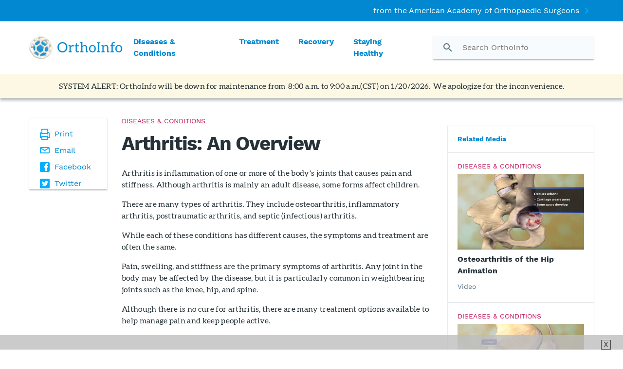

--- FILE ---
content_type: text/html; charset=utf-8
request_url: https://orthoinfo.aaos.org/en/diseases--conditions/arthritis-an-overview/
body_size: 64276
content:


<!DOCTYPE html>
<html>

<head>
    <meta name="viewport" content="width=device-width, initial-scale=1, maximum-scale=1, user-scalable=0" />
    <meta name="description" content="Arthritis is inflammation of one or more of your joints that causes pain and stiffness. While arthritis is mainly an adult disease, some forms affect children. There are many types of arthritis. Some of these include osteoarthritis, rheumatoid arthritis, post-traumatic arthritis, septic arthritis, and psoriatic arthritis." />
    <meta name="keywords" content="arthritis types, arthritis symptoms, arthritis pain, osteoarthritis, rheumatoid arthritis, post-traumatic arthritis, treatment for arthritis, arthritis treatment, arthritis medications, exercises for arthritis" />
    <meta name="robots" />

    
    <meta property="og:url" content="https://www.orthoinfo.org/en/diseases--conditions/arthritis-an-overview/" />
    <meta property="og:type" content="article" />
    <meta property="og:title" content="&#xA;Arthritis: An Overview&#xA;           - OrthoInfo - AAOS" />
    <meta property="og:description" content="Arthritis is inflammation of one or more of your joints that causes pain and stiffness. While arthritis is mainly an adult disease, some forms affect children. There are many types of arthritis. Some of these include osteoarthritis, rheumatoid arthritis, post-traumatic arthritis, septic arthritis, and psoriatic arthritis." />
    <meta property="og:image" content="" />


    <link rel="icon" type="image/png" href="/Public/imgs/favicon.png" />
    <title>&#xA;Arthritis: An Overview&#xA;           - OrthoInfo - AAOS</title>

    <!-- Google Tag Manager -->
    <script>
        (function (w, d, s, l, i) {
            w[l] = w[l] || []; w[l].push({
                'gtm.start':
                    new Date().getTime(), event: 'gtm.js'
            }); var f = d.getElementsByTagName(s)[0],
                j = d.createElement(s), dl = l != 'dataLayer' ? '&l=' + l : ''; j.async = true; j.src =
                    'https://www.googletagmanager.com/gtm.js?id=' + i + dl; f.parentNode.insertBefore(j, f);
        })(window, document, 'script', 'dataLayer', 'GTM-P9J57HF');</script>
    <!-- End Google Tag Manager -->

    <script src="/Public/styles.min.js?v=6iPjZuxuIA1Ucvx4z95qve7YxXuvAbn-OhmFIuGBm14"></script>


    <script src="https://assets.orthoinfo.org/init-2.min.js"></script>
<script type='text/javascript'>
  broadstreet.loadNetworkJS(9112, { domain: 'sponsors.orthoinfo.org' })
</script>


<script src="//sponsors.orthoinfo.org/emit/9112.js" async></script>


<meta name="facebook-domain-verification" content="18solte6zxuuzdd0bkzhbalyd1h1ze" />

<!-- START tag – KnowClick --> 
<script async crossorigin src="//cdn.voice-of-customers.com/68e93d1f-3b4c-444b-8cdf-428b5794a66f/kc.js"></script>
<!-- END tag – KnowClick --> 





</head>
<body>
    

    <!-- Google Tag Manager (noscript) -->
    <noscript>
        <iframe src="https://www.googletagmanager.com/ns.html?id=GTM-P9J57HF"
                height="0" width="0" style="display:none;visibility:hidden"></iframe>
    </noscript>
    <!-- End Google Tag Manager (noscript) -->

    
    
    

    <!--only visible when printing article-->
    <img class="print-logo" src="/contentassets/7c756539cded45c4bf3497385ca02870/orthoinfo_jointlockup.png" title="header logo" alt="header logo" />

    <header class="header">
        

<div class="header-desktop">

    <div class="header-utility">
        <div class="header-utility-inner">
                <a href="https://www.aaos.org/" target="_blank" class="header-utility-link">
                    from the American Academy of Orthopaedic Surgeons
                </a>
        </div>
    </div>
    <div class="header-nav">
        <div class="header-nav-inner">
            <a href="/">
                <img class="header-nav-logo" src="/contentassets/7c756539cded45c4bf3497385ca02870/orthoinfo-combination-mark-med-blue-3x.png" title="header logo" alt="header logo" />
            </a>
            

<nav class="nav">

        <div class="nav-item">
            <a class="nav-item-link theme-brand-a " 
               href="/en/diseases--conditions/">Diseases &amp; Conditions</a>
            <div class="meganav">
                <div class="meganav-spacer">
                    <!--Prevents meganav from disappearing when user moves mouse to hover over it. Doing this with JS was getting messy.-->
                </div>
                <div class="meganav-columns theme-brand-a">
                    <div class="meganav-columns-inner">
                        <div class="meganav-col meganav-links">
                            <p class="meganav-col-header">Popular Topics </p>
                            <div class="meganav-links-item">
                                    <a href="/en/diseases--conditions/?topic=Arthritis">Arthritis</a>
                                    <a href="/en/diseases--conditions/?topic=BrokenBones">Broken Bones</a>
                                    <a href="/en/diseases--conditions/?topic=Osteoporosis">Osteoporosis</a>
                                    <a href="/en/diseases--conditions/?topic=SportsInjuries">Sports Injuries</a>
                                    <a href="/en/diseases--conditions/?topic=Tumors">Tumors</a>
                                    <a href="/en/diseases--conditions/?topic=ChildrensConditions">Children&#x27;s Conditions</a>
                                    <a href="/en/diseases--conditions/?topic=Orthopinion">Ortho-pinion Blog</a>
                            </div>
                            <a class="meganav-links-viewall" 
                               href="/en/diseases--conditions/">View All Topics</a>
                        </div>
                        <div class="meganav-col meganav-links">
                            <p class="meganav-col-header">By Body Part</p>
                            <div class="meganav-links-item">
                                    <a href="/en/diseases--conditions/?bodyPart=Neck">Neck</a>
                                    <a href="/en/diseases--conditions/?bodyPart=Back">Back</a>
                                    <a href="/en/diseases--conditions/?bodyPart=Shoulder">Shoulder</a>
                                    <a href="/en/diseases--conditions/?bodyPart=Elbow">Elbow</a>
                                    <a href="/en/diseases--conditions/?bodyPart=HandWrist">Hand &amp; Wrist</a>
                                    <a href="/en/diseases--conditions/?bodyPart=HipThigh">Hip &amp; Thigh</a>
                                    <a href="/en/diseases--conditions/?bodyPart=KneeLowerLeg">Knee &amp; Lower Leg</a>
                                    <a href="/en/diseases--conditions/?bodyPart=FootAnkle">Foot &amp; Ankle</a>
                            </div>
                        </div>
                        <div class="meganav-col meganav-featured">
                                <p class="meganav-col-header">Featured</p>
                                <div class="meganav-featured-article-container">
                                        <a class="meganav-featured-article" href="/en/diseases--conditions/patellofemoral-pain-syndrome/">
                                            <img class="meganav-featured-article-img" src="/contentassets/7c005a0ba5424e02966728c1c0a4ea92/2-featured-550-patellofemoral_gettyimages-514677775-compressor.jpg" title="Knee pain in runner"
                                                 alt="Knee pain in runner" />
                                            <div class="meganav-featured-article-title">
<h1>Patellofemoral Pain Syndrome</h1></div>
                                        </a>
                                        <a class="meganav-featured-article" href="/en/diseases--conditions/clavicle-fracture-broken-collarbone/">
                                            <img class="meganav-featured-article-img" src="/contentassets/592e7f4efbc54ad8a23532aa065e7fe8/crop-broken-clavicle-2_550_gettyimages-470591463.jpg" title="broken collarbone"
                                                 alt="broken collarbone" />
                                            <div class="meganav-featured-article-title">
<p>Clavicle Fracture (Broken Collarbone)</p></div>
                                        </a>
                                </div>
                        </div>
                    </div>
                </div>
            </div>
        </div>
        
        <div class="nav-item">
            <a class="nav-item-link theme-brand-b " 
               href="/en/treatment/">Treatment</a>
            <div class="meganav">
                <div class="meganav-spacer">
                    <!--Prevents meganav from disappearing when user moves mouse to hover over it. Doing this with JS was getting messy.-->
                </div>
                <div class="meganav-columns theme-brand-b">
                    <div class="meganav-columns-inner">
                        <div class="meganav-col meganav-links">
                            <p class="meganav-col-header">Popular Topics </p>
                            <div class="meganav-links-item">
                                    <a href="/en/treatment/?topic=Arthroscopy">Arthroscopy</a>
                                    <a href="/en/treatment/?topic=JointReplacement">Joint Replacement</a>
                                    <a href="/en/treatment/?topic=PreparingForSurgery">Preparing for Surgery</a>
                                    <a href="/en/treatment/?topic=NonsurgicalTreatments">Nonsurgical Treatments</a>
                                    <a href="/en/treatment/?topic=DiagnosticTests">Diagnostic Tests</a>
                                    <a href="/en/treatment/?topic=Orthopinion">Ortho-pinion Blog</a>
                            </div>
                            <a class="meganav-links-viewall" 
                               href="/en/treatment/">View All Topics</a>
                        </div>
                        <div class="meganav-col meganav-links">
                            <p class="meganav-col-header">By Body Part</p>
                            <div class="meganav-links-item">
                                    <a href="/en/treatment/?bodyPart=Neck">Neck</a>
                                    <a href="/en/treatment/?bodyPart=Back">Back</a>
                                    <a href="/en/treatment/?bodyPart=Shoulder">Shoulder</a>
                                    <a href="/en/treatment/?bodyPart=Elbow">Elbow</a>
                                    <a href="/en/treatment/?bodyPart=HandWrist">Hand &amp; Wrist</a>
                                    <a href="/en/treatment/?bodyPart=HipThigh">Hip &amp; Thigh</a>
                                    <a href="/en/treatment/?bodyPart=KneeLowerLeg">Knee &amp; Lower Leg</a>
                                    <a href="/en/treatment/?bodyPart=FootAnkle">Foot &amp; Ankle</a>
                            </div>
                        </div>
                        <div class="meganav-col meganav-featured">
                                <p class="meganav-col-header">Featured</p>
                                <div class="meganav-featured-article-container">
                                        <a class="meganav-featured-article" href="/en/treatment/knee-arthroscopy/">
                                            <img class="meganav-featured-article-img" src="/contentassets/0482b4d40fbb4783a1e4dceb8e22bb03/2-featured-compressed-knee-arthroscopy_sjf-compressor.jpg" title="knee arthroscopy OR"
                                                 alt="knee arthroscopy OR" />
                                            <div class="meganav-featured-article-title">
<h1>Knee Arthroscopy</h1></div>
                                        </a>
                                        <a class="meganav-featured-article" href="/en/treatment/total-hip-replacement/">
                                            <img class="meganav-featured-article-img" src="/contentassets/06749e3ab7434cc380f6c5e581e987a2/2-featured-compressed-total-hip-3-illustration-compressor.jpg" title="hip replacement components"
                                                 alt="hip replacement components" />
                                            <div class="meganav-featured-article-title">
<h1>Total Hip Replacement</h1></div>
                                        </a>
                                </div>
                        </div>
                    </div>
                </div>
            </div>
        </div>
        
        <div class="nav-item">
            <a class="nav-item-link theme-brand-c " 
               href="/en/recovery/">Recovery</a>
            <div class="meganav">
                <div class="meganav-spacer">
                    <!--Prevents meganav from disappearing when user moves mouse to hover over it. Doing this with JS was getting messy.-->
                </div>
                <div class="meganav-columns theme-brand-c">
                    <div class="meganav-columns-inner">
                        <div class="meganav-col meganav-links">
                            <p class="meganav-col-header">Popular Topics </p>
                            <div class="meganav-links-item">
                                    <a href="/en/recovery/?topic=RecoveryFromSurgery">Recovery from Surgery</a>
                                    <a href="/en/recovery/?topic=RehabilitationExercise">Rehabilitation Exercise Handouts</a>
                                    <a href="/en/recovery/?topic=PainManagement">Pain Management</a>
                                    <a href="/en/recovery/?topic=Orthopinion">Ortho-pinion Blog</a>
                            </div>
                            <a class="meganav-links-viewall" 
                               href="/en/recovery/">View All Topics</a>
                        </div>
                        <div class="meganav-col meganav-links">
                            <p class="meganav-col-header">By Body Part</p>
                            <div class="meganav-links-item">
                                    <a href="/en/recovery/?bodyPart=Neck">Neck</a>
                                    <a href="/en/recovery/?bodyPart=Back">Back</a>
                                    <a href="/en/recovery/?bodyPart=Shoulder">Shoulder</a>
                                    <a href="/en/recovery/?bodyPart=Elbow">Elbow</a>
                                    <a href="/en/recovery/?bodyPart=HandWrist">Hand &amp; Wrist</a>
                                    <a href="/en/recovery/?bodyPart=HipThigh">Hip &amp; Thigh</a>
                                    <a href="/en/recovery/?bodyPart=KneeLowerLeg">Knee &amp; Lower Leg</a>
                                    <a href="/en/recovery/?bodyPart=FootAnkle">Foot &amp; Ankle</a>
                            </div>
                        </div>
                        <div class="meganav-col meganav-featured">
                                <p class="meganav-col-header">Featured</p>
                                <div class="meganav-featured-article-container">
                                        <a class="meganav-featured-article" href="/en/recovery/activities-after-knee-replacement/">
                                            <img class="meganav-featured-article-img" src="/contentassets/133f946d1d65417ea1030e61a3654572/knee-replacement-activities-550-comp_gettyimages-174348952.jpg" />
                                            <div class="meganav-featured-article-title">
<h1>Activities After Total Knee Replacement</h1></div>
                                        </a>
                                        <a class="meganav-featured-article" href="/en/recovery/rotator-cuff-and-shoulder-conditioning-program/">
                                            <img class="meganav-featured-article-img" src="/contentassets/b284771e6c8248ab8aff8f8f7d0596f1/2-crop-550-compressed-featured-shoulder-ex_gettyimages-535040751-compressor.jpg" title="deltoid stretch"
                                                 alt="deltoid stretch" />
                                            <div class="meganav-featured-article-title">
<h1>Rotator Cuff and Shoulder Conditioning Program</h1></div>
                                        </a>
                                </div>
                        </div>
                    </div>
                </div>
            </div>
        </div>
        
        <div class="nav-item">
            <a class="nav-item-link theme-brand-d " 
               href="/en/staying-healthy/">Staying Healthy</a>
            <div class="meganav">
                <div class="meganav-spacer">
                    <!--Prevents meganav from disappearing when user moves mouse to hover over it. Doing this with JS was getting messy.-->
                </div>
                <div class="meganav-columns theme-brand-d">
                    <div class="meganav-columns-inner">
                        <div class="meganav-col meganav-links">
                            <p class="meganav-col-header">Popular Topics </p>
                            <div class="meganav-links-item">
                                    <a href="/en/staying-healthy/?topic=BoneHealth">Bone Health</a>
                                    <a href="/en/staying-healthy/?topic=FitnessExercise">Fitness &amp; Exercise</a>
                                    <a href="/en/staying-healthy/?topic=SportsInjuryPrevention">Sports Injury Prevention</a>
                                    <a href="/en/staying-healthy/?topic=HomeRecreationalSafety">Home &amp; Recreational Safety</a>
                                    <a href="/en/staying-healthy/?topic=Orthopinion">Ortho-pinion Blog</a>
                                    <a href="/en/staying-healthy/?topic=DietNutrition">Diet &amp; Nutrition</a>
                            </div>
                            <a class="meganav-links-viewall" 
                               href="/en/staying-healthy/">View All Topics</a>
                        </div>
                        <div class="meganav-col meganav-links">
                            <p class="meganav-col-header">By Body Part</p>
                            <div class="meganav-links-item">
                                    <a href="/en/staying-healthy/?bodyPart=Neck">Neck</a>
                                    <a href="/en/staying-healthy/?bodyPart=Back">Back</a>
                                    <a href="/en/staying-healthy/?bodyPart=Shoulder">Shoulder</a>
                                    <a href="/en/staying-healthy/?bodyPart=Elbow">Elbow</a>
                                    <a href="/en/staying-healthy/?bodyPart=HandWrist">Hand &amp; Wrist</a>
                                    <a href="/en/staying-healthy/?bodyPart=HipThigh">Hip &amp; Thigh</a>
                                    <a href="/en/staying-healthy/?bodyPart=KneeLowerLeg">Knee &amp; Lower Leg</a>
                                    <a href="/en/staying-healthy/?bodyPart=FootAnkle">Foot &amp; Ankle</a>
                            </div>
                        </div>
                        <div class="meganav-col meganav-featured">
                                <p class="meganav-col-header">Featured</p>
                                <div class="meganav-featured-article-container">
                                        <a class="meganav-featured-article" href="/en/staying-healthy/a-guide-to-safety-for-young-athletes/">
                                            <img class="meganav-featured-article-img" src="/contentassets/7c4d4b50ae2a49d193efdd62a6b7dbb7/2--featured-550-compress-young-athletes_gettyimages-498508781.jpg" title="high school soccer"
                                                 alt="high school soccer" />
                                            <div class="meganav-featured-article-title">
<h1>A Guide to Safety for Young Athletes</h1></div>
                                        </a>
                                        <a class="meganav-featured-article" href="/en/staying-healthy/bone-health-basics/">
                                            <img class="meganav-featured-article-img" src="/contentassets/424a895bcfd34c1682714f5290342785/2--featured-compress-550-bone-health-basics_gettyimages-150684378.jpg" title="older couple walking"
                                                 alt="older couple walking" />
                                            <div class="meganav-featured-article-title">
<p>Bone Health Basics</p></div>
                                        </a>
                                </div>
                        </div>
                    </div>
                </div>
            </div>
        </div>
        </nav>

            <div class="header-search">
                <form class="header-search-inner" action="/en/search/" method="get">
                    <div class="input-group-prepend">
                        <button class="header-search-button" type="submit"></button>
                    </div>
                    <input class="header-search-bar typeahead"
                           id="ortho-search"
                           type="search"
                           name="q"
                           value=""
                           placeholder="Search OrthoInfo"
                           autocomplete="off"
                           data-provide="typeahead"
                           required />
                </form>
            </div>
        </div>
    </div>

    <div class="header-tagline">
        <div class="header-tagline-inner">
            <h1>Our knowledge of orthopaedics. Your best health. </h1>
        </div>
    </div>

    <div>


        <div class="alert">
            <div class="alert-text">
<p>SYSTEM ALERT: OrthoInfo will be down for maintenance from&nbsp; 8:00 a.m. to 9:00 a.m.(CST) on 1/20/2026.&nbsp; We apologize for the inconvenience.</p></div>
        </div>
    
</div>
</div>



        

<div class="header-mobile">

    <div class="header-mobile-navbar">
        <div class="header-mobile-hamburger">
            <img class="header-mobile-hamburger-icon" src="/Public/imgs/hamburger.svg" />
            <img class="header-mobile-nav-close" src="/Public/imgs/x-white.svg" />
        </div>
        <div class="header-mobile-logo">
            <a class="header-mobile-logo-link" href="/">
                <img class="header-mobile-logo-img" src="/contentassets/7c756539cded45c4bf3497385ca02870/orthoinfo-combination-mark-med-blue-3x.png" title="header logo" alt="header logo" />
                <img class="header-mobile-logo-img inverse" src="/globalassets/orthoinfo-combination-mark-bright-blue-rev-3x.png" title="header logo inverse" alt="header logo inverse" />
            </a>
        </div>

        <div class="header-mobile-search">
            <img class="header-mobile-search-icon" src="/Public/imgs/search-primary.svg" />
            <img class="header-mobile-search-close" src="/Public/imgs/x-primary.svg" />
        </div>
    </div>
    <form class="header-mobile-search-bar" action="/en/search/" method="get">
        <input class="header-search-bar typeahead"
               type="search"
               name="q"
               value=""
               placeholder="Search hundreds of resources"
               autocomplete="off"
               data-provide="typeahead"
               required />
        <input class="header-mobile-search-button" type="submit" value="Search" />
    </form>
</div>

<div class="alert-mobile">


        <div class="alert">
            <div class="alert-text">
<p>SYSTEM ALERT: OrthoInfo will be down for maintenance from&nbsp; 8:00 a.m. to 9:00 a.m.(CST) on 1/20/2026.&nbsp; We apologize for the inconvenience.</p></div>
        </div>
    
</div>


<div class="mobile-nav">
        <a class="mobile-nav-utility" href="https://www.aaos.org/" target="_blank">
            from the American Academy of Orthopaedic Surgeons
        </a>

    

    <div class="mobile-nav-item">
        <img class="mobile-nav-item-logo" src="/contentassets/b676ce7c9c48498cab0a8445eb87e253/orthoinfo-combination-mark_diseases3x2.png" title="Diseases Logo" alt="Diseases Logo" />
        <p class="mobile-nav-item-text ">Diseases &amp; Conditions</p>
    </div>
    <div class="mobile-subnav">
        <div class="mobile-subnav-item">
            <a class="mobile-subnav-link theme-brand-a" href="/en/diseases--conditions/">View All Topics</a>
        </div>
        <div class="mobile-subnav-item">
            <a class="mobile-subnav-link theme-brand-a" href="/en/diseases--conditions/?bodyPart=Neck">By Body Part</a>
        </div>
            <div class="mobile-subnav-item">
                <p class="mobile-subnav-header theme-brand-a">Featured</p>
                <div class="mobile-subnav-featured">
                     


                </div>
            </div>
        <div class="mobile-subnav-item">
            <p class="mobile-subnav-header theme-brand-a">Popular Topics </p>
            <div>
                    <a class="mobile-subnav-link" href="/en/diseases--conditions/?topic=Arthritis">Arthritis</a>
                    <a class="mobile-subnav-link" href="/en/diseases--conditions/?topic=BrokenBones">Broken Bones</a>
                    <a class="mobile-subnav-link" href="/en/diseases--conditions/?topic=Osteoporosis">Osteoporosis</a>
                    <a class="mobile-subnav-link" href="/en/diseases--conditions/?topic=SportsInjuries">Sports Injuries</a>
                    <a class="mobile-subnav-link" href="/en/diseases--conditions/?topic=Tumors">Tumors</a>
                    <a class="mobile-subnav-link" href="/en/diseases--conditions/?topic=ChildrensConditions">Children&#x27;s Conditions</a>
                    <a class="mobile-subnav-link" href="/en/diseases--conditions/?topic=Orthopinion">Ortho-pinion Blog</a>
            </div>
        </div>
    </div>
    <div class="mobile-nav-item">
        <img class="mobile-nav-item-logo" src="/contentassets/52dcaa73cd524152a5dc0ff527b63ed0/orthoinfo_combination-mark_treatment3x2.png" title="Treatment Logo" alt="Treatment Logo" />
        <p class="mobile-nav-item-text ">Treatment</p>
    </div>
    <div class="mobile-subnav">
        <div class="mobile-subnav-item">
            <a class="mobile-subnav-link theme-brand-b" href="/en/treatment/">View All Topics</a>
        </div>
        <div class="mobile-subnav-item">
            <a class="mobile-subnav-link theme-brand-b" href="/en/treatment/?bodyPart=Neck">By Body Part</a>
        </div>
            <div class="mobile-subnav-item">
                <p class="mobile-subnav-header theme-brand-b">Featured</p>
                <div class="mobile-subnav-featured">
                     


                </div>
            </div>
        <div class="mobile-subnav-item">
            <p class="mobile-subnav-header theme-brand-b">Popular Topics </p>
            <div>
                    <a class="mobile-subnav-link" href="/en/treatment/?topic=Arthroscopy">Arthroscopy</a>
                    <a class="mobile-subnav-link" href="/en/treatment/?topic=JointReplacement">Joint Replacement</a>
                    <a class="mobile-subnav-link" href="/en/treatment/?topic=PreparingForSurgery">Preparing for Surgery</a>
                    <a class="mobile-subnav-link" href="/en/treatment/?topic=NonsurgicalTreatments">Nonsurgical Treatments</a>
                    <a class="mobile-subnav-link" href="/en/treatment/?topic=DiagnosticTests">Diagnostic Tests</a>
                    <a class="mobile-subnav-link" href="/en/treatment/?topic=Orthopinion">Ortho-pinion Blog</a>
            </div>
        </div>
    </div>
    <div class="mobile-nav-item">
        <img class="mobile-nav-item-logo" src="/contentassets/465bec8c671f4050a54d8ba341377e60/orthoinfo_combination-mark_rehabilitation3x2.png" title="Recovery Logo" alt="Recovery Logo" />
        <p class="mobile-nav-item-text ">Recovery</p>
    </div>
    <div class="mobile-subnav">
        <div class="mobile-subnav-item">
            <a class="mobile-subnav-link theme-brand-c" href="/en/recovery/">View All Topics</a>
        </div>
        <div class="mobile-subnav-item">
            <a class="mobile-subnav-link theme-brand-c" href="/en/recovery/?bodyPart=Neck">By Body Part</a>
        </div>
            <div class="mobile-subnav-item">
                <p class="mobile-subnav-header theme-brand-c">Featured</p>
                <div class="mobile-subnav-featured">
                     


                </div>
            </div>
        <div class="mobile-subnav-item">
            <p class="mobile-subnav-header theme-brand-c">Popular Topics </p>
            <div>
                    <a class="mobile-subnav-link" href="/en/recovery/?topic=RecoveryFromSurgery">Recovery from Surgery</a>
                    <a class="mobile-subnav-link" href="/en/recovery/?topic=RehabilitationExercise">Rehabilitation Exercise Handouts</a>
                    <a class="mobile-subnav-link" href="/en/recovery/?topic=PainManagement">Pain Management</a>
                    <a class="mobile-subnav-link" href="/en/recovery/?topic=Orthopinion">Ortho-pinion Blog</a>
            </div>
        </div>
    </div>
    <div class="mobile-nav-item">
        <img class="mobile-nav-item-logo" src="/contentassets/37662ee5e137411da9bd2e1f73b65eca/orthoinfo_combination-mark_healthy3x2.png" title="Healthy Logo" alt="Healthy Logo" />
        <p class="mobile-nav-item-text ">Staying Healthy</p>
    </div>
    <div class="mobile-subnav">
        <div class="mobile-subnav-item">
            <a class="mobile-subnav-link theme-brand-d" href="/en/staying-healthy/">View All Topics</a>
        </div>
        <div class="mobile-subnav-item">
            <a class="mobile-subnav-link theme-brand-d" href="/en/staying-healthy/?bodyPart=Neck">By Body Part</a>
        </div>
            <div class="mobile-subnav-item">
                <p class="mobile-subnav-header theme-brand-d">Featured</p>
                <div class="mobile-subnav-featured">
                     


                </div>
            </div>
        <div class="mobile-subnav-item">
            <p class="mobile-subnav-header theme-brand-d">Popular Topics </p>
            <div>
                    <a class="mobile-subnav-link" href="/en/staying-healthy/?topic=BoneHealth">Bone Health</a>
                    <a class="mobile-subnav-link" href="/en/staying-healthy/?topic=FitnessExercise">Fitness &amp; Exercise</a>
                    <a class="mobile-subnav-link" href="/en/staying-healthy/?topic=SportsInjuryPrevention">Sports Injury Prevention</a>
                    <a class="mobile-subnav-link" href="/en/staying-healthy/?topic=HomeRecreationalSafety">Home &amp; Recreational Safety</a>
                    <a class="mobile-subnav-link" href="/en/staying-healthy/?topic=Orthopinion">Ortho-pinion Blog</a>
                    <a class="mobile-subnav-link" href="/en/staying-healthy/?topic=DietNutrition">Diet &amp; Nutrition</a>
            </div>
        </div>
    </div>


</div>

    </header>

    <main>
        



<div class="article">
    <div class="article-col">
        <div class="toolbar">
            <div class="toolbar-action toolbar-print">
                <img class="toolbar-action-img" src="/Public/imgs/icon-print.svg" />
                <p class="toolbar-action-text">Print</p>
            </div>
            <div class="toolbar-action toolbar-email" data-subject="&#xA;Arthritis: An Overview&#xA;          ">
                <img class="toolbar-action-img" src="/Public/imgs/icon-email.svg" />
                <p class="toolbar-action-text">Email</p>
            </div>
            <div class="toolbar-action toolbar-facebook">
                <img class="toolbar-action-img" src="/Public/imgs/icon-facebook.svg" />
                <a class="social-share fb-xfbml-parse-ignore" data-popupUrl="https://www.facebook.com/sharer/sharer.php?u=https://orthoinfo.aaos.org/en/diseases--conditions/arthritis-an-overview/">
                    <p class="toolbar-action-text">Facebook</p>
                </a>
            </div>
            <div class="toolbar-action toolbar-twitter">
                <img class="toolbar-action-img" src="/Public/imgs/icon-twitter.svg" />
                <a class="social-share twitter-share-button" data-popupUrl="https://twitter.com/share?url=https://www.orthoinfo.org/en/diseases--conditions/arthritis-an-overview/&text=">
                    <p class="toolbar-action-text">Twitter</p>
                </a>
            </div>
            <!--if no language option, hide the div below-->
        </div>
        <h6 class="article-tag theme-brand-a">Diseases &amp; Conditions</h6>
        <div class="article-title" lang="en" >
            
<h1>Arthritis: An Overview</h1>
        </div>

        <div class="rich-text" lang="en">

                <div class="related-media tablet-only" >
                    <h6 class="related-media-header">Related Media</h6>
                        <a class="related-media-item" href="/en/diseases--conditions/osteoarthritis-of-the-hip-animation/" hreflang="en">

            <p class="related-media-tag theme-brand-a">Diseases &amp; Conditions </p>

        <div class="related-media-item-content">
                <img class="related-media-img" src="/contentassets/5100f0c33d7a4abda5f7ce5a4403db78/osteoarthritis-of-the-hip_resize.jpg" title="Osteoarthritis of the Hip Animation " />
            <div class="related-media-title">
                <p>Osteoarthritis of the Hip Animation </p>
            </div>
        </div>

            <p class="related-media-type">video</p>

    </a>
    <a class="related-media-item" href="/en/diseases--conditions/osteoarthritis-of-the-knee-animation/" hreflang="en">

            <p class="related-media-tag theme-brand-a">Diseases &amp; Conditions </p>

        <div class="related-media-item-content">
                <img class="related-media-img" src="/contentassets/aeef80da187548e085cbcce48f255e86/osteoarthritis-of-the-knee.jpg" title="Osteoarthritis of the Knee Animation " />
            <div class="related-media-title">
                <p>Osteoarthritis of the Knee Animation </p>
            </div>
        </div>

            <p class="related-media-type">video</p>

    </a>

                </div>
            
<section>
<p>Arthritis is inflammation of one or more of the body's joints that causes pain and stiffness. Although arthritis is mainly an adult disease, some forms affect children.</p>
<p>There are many types of arthritis. They include osteoarthritis, inflammatory arthritis, posttraumatic arthritis, and septic (infectious) arthritis.</p>
<p>While each of these conditions has different causes, the symptoms and treatment are often the same.</p>
<p>Pain, swelling, and stiffness are the primary symptoms of arthritis. Any joint in the body may be affected by the disease, but it is particularly common in weightbearing joints such as the knee, hip, and spine.</p>
<p>Although there is no cure for arthritis, there are many treatment options available to help manage pain and keep people active.</p>
</section>
<section class="accordion">
<h2 class="accordion-header">Anatomy</h2>
<div class="accordion-content">
<p>Arthritis is a joint disease. A joint exists where the ends of two or more bones meet. The knee joint, for example, is formed between the bones of the lower leg (tibia and fibula) and the femur (thighbone). The hip joint is located where the top of the thighbone (femoral head) meets the cup portion&nbsp; of the pelvis (acetabulum).</p>
<p><strong>Cartilage.</strong> A smooth layer of cartilage covers the ends of bones in a joint. Cartilage cushions the bone and allows the joint to move easily without the friction that would occur with bone-on-bone contact.</p>
<br />
<p><strong>Synovium.</strong> A joint is enclosed by a fibrous capsule that is lined with a tissue called the synovium, which produces a fluid that also helps to reduce friction and wear in a joint.</p>
<p><strong>Muscles, tendons, and ligaments.</strong> Ligaments connect the bones and keep the joint stable. Muscles and tendons power the joint and enable it to move.</p>

<div class="embedded-media embedded-photo sidecaption-right" data-widthOverrideSide = 30>
        <div class="fullscreen-button"></div>
    <img class="embedded-photo-img" src="/contentassets/1591be08245241bdad80978bd40582ac/normal-knee_orig.jpg" />
        <div class="embedded-media-caption">
            
<p><span style="font-size: small;">Normal knee anatomy.</span></p>
        </div>
</div>
</div>
</section>
<section class="accordion">
<h2 class="accordion-header">Description</h2>
<div class="accordion-content">
<p>Arthritis may be caused by wear and tear on the articular cartilage through the natural aging process (osteoarthritis), or it may develop following an injury (posttraumatic arthritis).</p>
<p>Inflammatory arthritis, such as rheumatoid arthritis or lupus arthritis, is the result of a systemic disease throughout the body.</p>
<br />
<p>Regardless of whether arthritis is caused by injury, normal wear and tear, or systemic disease, the affected joint becomes inflamed, causing swelling, pain, and stiffness. Inflammation is one of the body's normal reactions to injury or disease. In arthritic joints, however, inflammation may cause long-lasting or permanent disability when it destroys the joint's cartilage.</p>
<p>There are 4 major categories of arthritis:</p>
<ul>
<li><a title="Osteoarthritis" href="/en/diseases--conditions/osteoarthritis/" target="_blank" rel="noopener">Osteoarthritis</a></li>
<li>Inflammatory arthritis, including <a title="rheumatoid arthritis" href="/en/diseases--conditions/rheumatoid-arthritis/" target="_blank" rel="noopener">rheumatoid arthritis</a> and lupus arthritis</li>
<li>Posttraumatic arthritis</li>
<li>Septic (infectious) arthritis</li>
</ul>
<h3><strong><em>Osteoarthritis</em></strong></h3>
<p>The most common type of arthritis is <a title="Osteoarthritis" href="/en/diseases--conditions/osteoarthritis/" target="_blank" rel="noopener">osteoarthritis</a>. Also known as wear-and-tear arthritis, osteoarthritis occurs when the cartilage that cushions and protects the ends of bones gradually wears away.</p>
<p>Osteoarthritis results from overuse, trauma, or the natural degeneration of cartilage that occurs with aging. There is a strong genetic component to osteoarthritis, but the genetics are complex and poorly understood. There is no single known osteoarthritis gene; the condition is likely due to a combination of many genes. Scientists call this type of genetics "multifactorial."</p>
<p>Osteoarthritis is often more painful in joints that bear weight, such as the knee, hip, and spine. However, joints that are used a lot in work or sports, or joints that have been damaged by injury may also show signs of osteoarthritis.</p>
<p>In many cases, bone growths called spurs develop at the edges of osteoarthritic joints. The bone can become harder (sclerosis). The joint becomes inflamed, causing pain and swelling. Continued use of the joint is painful.</p>

<div class="embedded-media embedded-photo sidecaption-right" >
        <div class="fullscreen-button"></div>
    <img class="embedded-photo-img" src="/contentassets/b5adfe53b1274674a13fe39c87d12b72/arthritic-knee.jpg" alt="Normal and Arthritic Knee" title="Normal and Arthritic Knee" />
        <div class="embedded-media-caption">
            
<p><span style="font-size: small;">Osteoarthritis often results in bone rubbing on bone. Bone spurs are a common feature of this form of arthritis.</span></p>
        </div>
</div>
<h3><em>Inflammatory Arthritis</em></h3>
<p>As the name implies, inflammatory arthritis results from an excessive inflammatory response inside a joint.&nbsp; It often is the result of an overactive immune system (autoimmune arthritis) but can also be caused by certain diseases (such as Lyme disease) or by the buildup of crystals in the joint (such as <a title="Gout" href="/en/diseases--conditions/gout/" target="_blank" rel="noopener">gout</a> or pseudogout). The most common cause of inflammatory arthritis is rheumatoid arthritis.&nbsp;</p>
<h4>Rheumatoid Arthritis</h4>
<p><a title="rheumatoid arthritis" href="/en/diseases--conditions/rheumatoid-arthritis/" target="_blank" rel="noopener">Rheumatoid arthritis</a> is a chronic autoimmune disease that affects many parts of the body, but mainly the joints. The body's immune system, which normally protects the body, begins to produce substances that attack the body. In rheumatoid arthritis, the joint lining swells, invading surrounding tissues. Chemical substances are produced that attack and destroy the joint surface.</p>
<p>Rheumatoid arthritis may affect both large and small joints in the body and also the spine. Swelling, pain, and stiffness usually develop, even when the joint is not used. In some circumstances, <a title="juvenile arthritis" href="/en/diseases--conditions/juvenile-arthritis/" target="_blank" rel="noopener">juvenile arthritis</a> may cause similar symptoms in children.</p>
<h4>Psoriatic Arthritis</h4>
<p>Psoriatic arthritis is associated with the skin disease psoriasis. While it may involve larger joints such as the knees it often presents with symptoms in smaller areas such as the distal joints at the tips of the fingers and toes.</p>
<h4>Crystalline Arthropathy (Gout or Pseudogout)</h4>
<p>Gouty arthritis develops as the result of uric acid buildup in the bloodstream. The uric acid forms crystals that cause acute inflammation in a joint. The big toe, ankle, knee, and elbow are the most common joints affected. A gout attack can be acutely painful and may look like an infection (septic arthritis). The inflamed joint becomes red and very sensitive to touch. <a title="Gout" href="/en/diseases--conditions/gout/" target="_blank" rel="noopener">Gout</a> attacks are most often treated with medication rather than surgery. Long term, many patients develop soft tissue masses (tophi) over the affected joints.&nbsp;</p>
<p>In pseudogout, calcium pyrophosphate crystals deposit in the joint and cause similar inflammation as the uric acid crystals of gout. Left untreated, the inflammation caused by these crystals may lead to breakdown of the cartilage of the joint.</p>
<h4>Lyme Arthritis</h4>
<p>Lyme arthritis can be one of the side effects of Lyme disease, a systemic infection caused by a tick bite. Lyme arthritis can present acutely as pain and swelling in early stages of the disease. Lyme disease is treated with antibiotics. Left untreated, Lyme disease can lead to chronic arthritis.</p>
<h4>Spondylytic Arthritis</h4>
<p>Spondylytic arthritis mostly affects the spine. The most common form is <a title="Ankylosing Spondylitis" href="/en/diseases--conditions/ankylosing-spondylitis/" target="_top">ankylosing spondylitis</a>. This type of arthritis causes low back pain that is first seen in the sacroiliac joints in the pelvis. A doctor can confirm this diagnosis with a positive blood test, HLA-B27.</p>
<h4>Lupus Arthritis</h4>
<p>Lupus is an autoimmune disease that affects the blood and multiple organs, including the kidneys, skin, and heart. Lupus arthritis can be systemic and cause chronic pain in multiple joints.</p>
<h4>Juvenile Arthritis</h4>
<p><a title="Juvenile Arthritis" href="/en/diseases--conditions/juvenile-arthritis/" target="_blank" rel="noopener">Juvenile arthritis</a> is the most common type of arthritis in children. It is estimated that more than 250,000 children under the age of 16 in the U.S. are affected. There are several types of the disease and most are different from rheumatoid arthritis in adults.</p>
<p>The above is not a complete list. There are many more less common causes of inflammatory arthritis.</p>
<h3><em>Posttraumatic Arthritis</em></h3>
<p>Posttraumatic arthritis results from an injury to the joint due to trauma. If a <a title="Fractures (Broken Bones)" href="/en/diseases--conditions/fractures-broken-bones/" target="_top">fracture (broken bone)</a> extends into a joint, it will damage the smooth cartilage that covers the joint's surface. The surface becomes uneven and causes friction as the joint moves. Over time, the joint breaks down and becomes arthritic.</p>
<h3><em>Septic Arthritis</em></h3>
<p>Septic arthritis is an <a title="Infections" href="/en/diseases--conditions/infections/" target="_top">infection</a> of the joint. Bacteria most often reach the joint through the bloodstream from an infection in another part of the body, such as the urinary tract. Infected joints are typically warm, red, and acutely tender. They are often swollen due to pus in the joint. An infected joint often needs surgical drainage in addition to antibiotic treatment.</p>
</div>
</section>
<section class="accordion">

    <div class="related-articles" >
        <p class="related-articles-header">Related Articles </p>
            <a class="related-articles-item" href="/en/diseases--conditions/osteoarthritis/" hreflang="en">
                <h6 class="related-articles-item-tag theme-brand-a">Diseases &amp; Conditions</h6>
                <div class="related-articles-item-title">
                    <p>Osteoarthritis </p>
                </div>
            </a>
            <a class="related-articles-item" href="/en/diseases--conditions/rheumatoid-arthritis/" hreflang="en">
                <h6 class="related-articles-item-tag theme-brand-a">Diseases &amp; Conditions</h6>
                <div class="related-articles-item-title">
                    <p>Rheumatoid Arthritis </p>
                </div>
            </a>
            <a class="related-articles-item" href="/en/diseases--conditions/juvenile-arthritis/" hreflang="en">
                <h6 class="related-articles-item-tag theme-brand-a">Diseases &amp; Conditions</h6>
                <div class="related-articles-item-title">
                    <p>Juvenile Arthritis </p>
                </div>
            </a>
    </div>

<h2 class="accordion-header">Doctor Examination</h2>
<div class="accordion-content">
<p>Arthritis is diagnosed through a careful evaluation of symptoms and a physical examination. X-rays are important to show how much damage there is to the joint.</p>

<div class="embedded-media embedded-photo sidecaption-right" >
        <div class="fullscreen-button"></div>
    <img class="embedded-photo-img" src="/contentassets/e67ba87d1bea447b90dfed7e043b3dfd/normal_right-hip-ap---osteoarthritis_kh.jpg" alt="Normal and Arthritic Hip X-rays" title="Normal and Arthritic Hip X-rays" />
        <div class="embedded-media-caption">
            
<p><span style="font-size: small;">(<strong>Left</strong>) In this X-ray of a normal hip, the space between the ball and socket indicates healthy cartilage. (<strong>Right</strong>) This X-ray of an arthritic hip shows severe loss of joint space.</span></p>
        </div>
</div>
<p>Occasionally, advanced imaging such as magnetic resonance imaging (MRI) is used to diagnose arthritis. Blood tests and other laboratory tests may help to determine the type of arthritis. Fluid from the joint must be analyzed in the lab to diagnose crystalline or septic arthritis.</p>
<p>Some of the symptoms of arthritis include:</p>
<ul>
<li>Weakness (atrophy) in the muscles surrounding the joint</li>
<li>Tenderness to touch</li>
<li>Limited ability to move the joint passively (with assistance) and actively (without assistance)</li>
<li>Multiple joints are painful or swollen (an indication of rheumatoid arthritis)</li>
<li>A grating feeling or sound (crepitus) with movement</li>
<li>Pain when pressure is placed on the joint or the joint is moved</li>
<li>Deformity of the joint (such as bowing of the knees)</li>
</ul>
</div>
</section>
<section class="accordion">

    <div class="related-media">
        <h6 class="related-media-header">Related Media</h6>
    <a class="related-media-item" href="/en/diseases--conditions/osteoarthritis-of-the-hip-animation/" hreflang="en">

            <p class="related-media-tag theme-brand-a">Diseases &amp; Conditions </p>

        <div class="related-media-item-content">
                <img class="related-media-img" src="/contentassets/5100f0c33d7a4abda5f7ce5a4403db78/osteoarthritis-of-the-hip_resize.jpg" title="Osteoarthritis of the Hip Animation " />
            <div class="related-media-title">
                <p>Osteoarthritis of the Hip Animation </p>
            </div>
        </div>

            <p class="related-media-type">video</p>

    </a>
    <a class="related-media-item" href="/en/diseases--conditions/osteoarthritis-of-the-knee-animation/" hreflang="en">

            <p class="related-media-tag theme-brand-a">Diseases &amp; Conditions </p>

        <div class="related-media-item-content">
                <img class="related-media-img" src="/contentassets/aeef80da187548e085cbcce48f255e86/osteoarthritis-of-the-knee.jpg" title="Osteoarthritis of the Knee Animation " />
            <div class="related-media-title">
                <p>Osteoarthritis of the Knee Animation </p>
            </div>
        </div>

            <p class="related-media-type">video</p>

    </a>
    </div>

<h2 class="accordion-header">Treatment</h2>
<div class="accordion-content">
<p><span style="font-size: 1rem; letter-spacing: 0.02rem;">There is no cure for arthritis, but there are many treatments to help relieve the pain and disability that it can cause. Treatment depends on the type of arthritis.</span></p>
<h3><em>Nonsurgical Treatment</em></h3>
<h4>Medications</h4>
<p>Over-the-counter medications can be used to control pain and inflammation in the joints. These medications, called nonsteroidal anti-inflammatory drugs (NSAIDs), include ibuprofen and naproxen. Acetaminophen can also be effective in controlling pain.</p>
<br />
<p>Prescription medications also are available. A doctor will take into account the type of arthritis, its severity, and the patient's general physical health before prescribing a medication. Patients with stomach ulcers, asthma, kidney disease, or liver disease, for example, may not be able to safely take anti-inflammatory medications. For patients with inflammatory arthritis, the doctor (typically a rheumatologist) may prescribe medications that modify the body's immune response.</p>
<p><a title="Cortisone Shot (Steroid Injection)" href="/en/treatment/cortisone-shot-steroid-injection/" target="_top">Injections of cortisone</a> into the joint may temporarily help to relieve pain and swelling. It is important to know that repeated, frequent injections into the same joint may cause damage and negative side effects.</p>
<br />
<p><a title="Viscosupplementation for Knee Arthritis" href="/en/treatment/viscosupplementation-treatment-for-knee-arthritis/" target="_top">Viscosupplementation (injection of hyaluronic acid preparations)</a> can also be used. This is typically performed in the knee. There is, however, a lack of strong evidence that viscosupplementation is an effective treatment for arthritis.</p>
<h4>Exercise and therapy</h4>
<p><a title="How To Use Canes, Crutches, and Walkers" href="/en/recovery/how-to-use-crutches-canes-and-walkers/" target="_blank" rel="noopener">Canes, crutches, walkers</a>, or splints may help relieve the stress and strain on arthritic joints. It may also be helpful to learn different ways to perform daily activities that are less stressful on painful joints.</p>
<p>Certain exercises and physical therapy may be used to decrease stiffness and to strengthen the weakened muscles around the joint.</p>
<h3><em>Surgical Treatment</em></h3>
<p>In general, an orthopaedic surgeon may perform surgery for arthritis when nonsurgical treatments have failed to relieve pain and other symptoms. When deciding on the type of surgery, the physician and patient will consider the type of arthritis, its severity, and the patient's physical condition.</p>
<br />
<p>Surgical procedures include:</p>
<ul>
<li>Replacing the entire joint (<a title="Total Joint Replacement" href="/en/treatment/total-joint-replacement/" target="_blank" rel="noopener">total joint replacement</a>)</li>
<li>Replacing part of the joint (unicompartmental joint replacement). Learn more: <a title="Partial Knee Replacement" href="/en/treatment/unicompartmental-knee-replacement/" target="_blank" rel="noopener">Unicompartmental (Partial) Knee Replacement</a></li>
<li>Realigning the joints (<a title="Osteotomy" href="/en/treatment/osteotomy-of-the-knee/" target="_blank" rel="noopener">osteotomy</a>)</li>
<li>Removing the diseased or damaged joint lining (synovectomy)</li>
<li>Fusing the ends of the bones in the joint together, to prevent joint motion and relieve joint pain</li>
</ul>

<div class="embedded-media embedded-photo sidecaption-right" data-widthOverrideSide = 45>
        <div class="fullscreen-button"></div>
    <img class="embedded-photo-img" src="/contentassets/cf34cf1da327470fbb565ce206b35e4a/hip-with-oa-and-hip-replacement.jpg" alt="Hip with Osteoarthritis and Hip After Hip Replacement" title="Hip with Osteoarthritis and Hip After Hip Replacement" />
        <div class="embedded-media-caption">
            
<p><span style="font-size: small;"><strong>(Left)</strong> In hip osteoarthritis, the smooth articular cartilage wears away and becomes frayed and rough. <strong>(Right)</strong> In total hip replacement, both the head of the femur and the socket are replaced with an artificial device.</span></p>
        </div>
</div>
</div>
</section>
<section class="accordion">
<h2 class="accordion-header">Long-Term Management</h2>
<div class="accordion-content">
<p>In most cases, people with arthritis can continue to perform normal activities of daily living. Exercise programs, anti-inflammatory drugs, and weight reduction for obese people are common measures to reduce pain, stiffness, and improve function.</p>
<p>In people with severe cases of arthritis, surgery can often provide dramatic pain relief and restore lost joint function.</p>
<br />
<p>Some types of arthritis, such as rheumatoid arthritis, are often treated by a team of health care professionals. These professionals may include rheumatologists, physical and occupational therapists, social workers, rehabilitation specialists, and orthopaedic surgeons.</p>
</div>
</section>
<section class="accordion">
<h2 class="accordion-header">Research</h2>
<div class="accordion-content">
<p>Currently, most types of arthritis cannot be cured. Researchers continue to make progress in identifying the underlying causes of the major types of arthritis. In the meantime, orthopaedic surgeons, working with other physicians and scientists, have developed many effective treatments for arthritis.</p>
</div>
</section>


<div class="to-top">
  <a class="to-top-button" >To Top</a>
</div>

<div class="embedded-media embedded-photo sidecaption-right" >
    <img class="embedded-photo-img" src="/contentassets/663cd1d4d3b64910b96cd577b4005558/three-basics-fanned.jpg" />
        <div class="embedded-media-caption">
            
<p><strong><span style="font-size: medium;">Information on this topic is also available as an <em>OrthoInfo</em> Basics PDF Handout.</span></strong></p>
<p><strong><span style="font-size: medium;">For more information:</span></strong></p>
<p><a title="OrthoInfo Basics PDF Handouts" href="/en/about-orthoinfo/OrthoInfo-Basics/basics-handouts/" target="_top" rel="noopener"><strong><span style="font-size: medium;">Basics Handouts</span></strong></a></p>
        </div>
</div>
        </div>

    </div>

    <div class="article-col">
        

        <div id='div-gpt-ad-1529604360245-1' class="ad-block-wk">
            <script>
                googletag.cmd.push(function() { googletag.display('div-gpt-ad-1529604360245-1'); });
            </script>
        </div>

        <div id='div-gpt-ad-1529604360245-2' class="ad-block-wk">
            <script>
                googletag.cmd.push(function() { googletag.display('div-gpt-ad-1529604360245-2'); });
            </script>
        </div>

        


            <div class="related-media desktop-only" >
                <h6 class="related-media-header">Related Media</h6>
                    <a class="related-media-item" href="/en/diseases--conditions/osteoarthritis-of-the-hip-animation/" hreflang="en">

            <p class="related-media-tag theme-brand-a">Diseases &amp; Conditions </p>

        <div class="related-media-item-content">
                <img class="related-media-img" src="/contentassets/5100f0c33d7a4abda5f7ce5a4403db78/osteoarthritis-of-the-hip_resize.jpg" title="Osteoarthritis of the Hip Animation " />
            <div class="related-media-title">
                <p>Osteoarthritis of the Hip Animation </p>
            </div>
        </div>

            <p class="related-media-type">video</p>

    </a>
    <a class="related-media-item" href="/en/diseases--conditions/osteoarthritis-of-the-knee-animation/" hreflang="en">

            <p class="related-media-tag theme-brand-a">Diseases &amp; Conditions </p>

        <div class="related-media-item-content">
                <img class="related-media-img" src="/contentassets/aeef80da187548e085cbcce48f255e86/osteoarthritis-of-the-knee.jpg" title="Osteoarthritis of the Knee Animation " />
            <div class="related-media-title">
                <p>Osteoarthritis of the Knee Animation </p>
            </div>
        </div>

            <p class="related-media-type">video</p>

    </a>

            </div>

        


    </div>
</div>

    <div class="article-details-container fullwidth-content">
        <div class="article-details maxwidth-content">
            <div class="article-details-col">
<div class="article-details-col-section">
                    <p class="article-details-label">Contributed and/or Updated by</p>
                    <div class="article-details-name-container">
<a class="article-details-name" href="https://disclosure.aaos.org/getsummary/000000205369/07-09-2024">Neil P. Sheth, MD, FAAOS</a>                    </div>
                </div>                    <div class="article-details-col-section">
                        <p class="article-details-label">Peer-Reviewed by</p>
                        <div class="article-details-name-container">
<a class="article-details-name" href="https://disclosure.aaos.org/getsummary/000000599643/04-09-2025">Mary K. Mulcahey, MD, FAAOS</a>                        </div>
                    </div>            </div>
            <div class="article-details-col">
                <div class="rich-text">
                        
<p class="richtextNeutralE richtextSmall">AAOS does not endorse any treatments, procedures, products, or physicians referenced herein. This information is provided as an educational service and is not intended to serve as medical advice. Anyone seeking specific orthopaedic advice or assistance should consult his or her orthopaedic surgeon, or locate one in your area through the AAOS <a href="https://ams.aaos.org/Find-an-Orthopaedist/Search-by-Name-and-Specialty" target="_blank" rel="noopener">Find an Orthopaedist</a> program on this website.</p>
                </div>
            </div>
        </div>
    </div>

    </main>


    

<footer class="footer">
    <div class="footer-section footer-links background-centercenter mobile-background-centercenter" style="background-image: url('/link/767fd05abdbf4b62bf503a19ff078d99.aspx');">
        <div class="footer-link">
            <div class="footer-link-section">
                
<p><a href="/en/about-orthoinfo/" target="_top">About OrthoInfo</a>&nbsp;<a href="/en/editorial-board/" target="_top">Editorial Board </a>&nbsp;<a href="/en/about-orthoinfo/contributors/" target="_top">Our Contributors&nbsp;</a><span>&nbsp;</span>&nbsp;<a href="/en/about-orthoinfo/specialty-partners/" target="_top">Our Subspecialty Partners</a> &nbsp;<a href="/en/about-orthoinfo/contact-us/" target="_top">Contact Us</a>&nbsp; &nbsp;<span>&nbsp;</span><span>&nbsp;</span></p>
            </div>
            <div class="footer-link-section">
                
<p><a title="Terms &amp; Conditions and Privacy Policy" href="/en/about-orthoinfo/terms-and-conditions/" target="_top">Terms &amp; Privacy Policy</a>&nbsp;&nbsp;<a title="Linking (Free Use) Policy" href="/en/about-orthoinfo/linking-policy/" target="_top">Linking (Free Use) Policy</a>&nbsp; &nbsp;<a title="OrthoInfo Licensing Opportunities" href="https://www.aaos.org/about/corporate-engagement/advertising-and-media/" target="_top">Content Licensing</a>&nbsp; &nbsp;<a href="https://mwomedia.com/orthoinfo/" target="_blank" rel="noopener">Advertising</a>&nbsp;&nbsp;<strong><a href="https://ams.aaos.org/Find-an-Orthopaedist/Search-by-Name-and-Specialty" target="_blank" rel="noopener">Find an FAAOS Surgeon&nbsp;</a> &nbsp;</strong></p>
            </div>
        </div>
    </div>
    <div class="footer-section footer-logotext">
        <div class="footer-logo">
            <div class="footer-logo-item">
                <a href="/en/">
                    <img class="footer-logo-item-img" src="/contentassets/7c756539cded45c4bf3497385ca02870/logos/orthoinfo-combination-mark-med-blue-3x.png" title="OrthoInfo Logo" alt="OrthoInfo Logo" />
                </a>
            </div>
            <div class="footer-logo-item">
                <a href="https://www.aaos.org/">
                    <img class="footer-logo-item-img" src="/contentassets/7c756539cded45c4bf3497385ca02870/aaos-logo_rev3x.png" title="AAOS logo" alt="AAOS logo" />
                </a>
            </div>
        </div>
        <div class="footer-text">
            <p class="footer-text-item" >Copyright &#xA9;1995-2026 by the American Academy of Orthopaedic Surgeons. All material on this website is protected by copyright. All rights reserved. This website also contains material copyrighted by third parties.</p>
            <p class="footer-text-item" ></p>
        </div>
    </div>
</footer>
    
<div class="ad-sticky-bottom visible">
    <div class="container">
        <div class="row">
            <div class="ad-inner">
                
            </div>
            <button class="ad-close-button">X</button>
        </div>
    </div>
</div>


    <script src="/Public/index.min.js?v=g5_zJ6qatW6v2vNH3Or_Vde9VKVCKTcXweslawr6KmQ"></script>


    

    <script type="text/javascript">window.QPROSurvey = {};window.QPROSurvey.settings = {inID : "fYU2cZBjo", segmentCode : "S1", appURL : "https://embed.questionpro.com"};</script><script src="https://embed.questionpro.com/javascript/min/in.js"></script><noscript><a href="https://embed.questionpro.com">https://embed.questionpro.com</a></noscript>

<!-- Start of HubSpot Embed Code -->
<script type="text/javascript" id="hs-script-loader" async defer src="//js.hs-scripts.com/20984690.js"></script>
<!-- End of HubSpot Embed Code -->

    <script defer="defer" src="/Util/Find/epi-util/find.js"></script>
<script>
document.addEventListener('DOMContentLoaded',function(){if(typeof FindApi === 'function'){var api = new FindApi();api.setApplicationUrl('/');api.setServiceApiBaseUrl('/find_v2/');api.processEventFromCurrentUri();api.bindWindowEvents();api.bindAClickEvent();api.sendBufferedEvents();}})
</script>


</body>
</html>


--- FILE ---
content_type: text/javascript
request_url: https://orthoinfo.aaos.org/Public/styles.min.js?v=6iPjZuxuIA1Ucvx4z95qve7YxXuvAbn-OhmFIuGBm14
body_size: 133893
content:
!function(e){function t(a){if(i[a])return i[a].exports;var o=i[a]={i:a,l:!1,exports:{}};return e[a].call(o.exports,o,o.exports,t),o.l=!0,o.exports}var i={};t.m=e,t.c=i,t.i=function(e){return e},t.d=function(e,i,a){t.o(e,i)||Object.defineProperty(e,i,{configurable:!1,enumerable:!0,get:a})},t.n=function(e){var i=e&&e.__esModule?function(){return e.default}:function(){return e};return t.d(i,"a",i),i},t.o=function(e,t){return Object.prototype.hasOwnProperty.call(e,t)},t.p="",t(t.s=16)}([function(e,t){e.exports="[data-uri]"},function(e,t){e.exports="[data-uri]"},,function(e,t){e.exports="[data-uri]"},,,,,,,,,,,function(e,t,i){var a=i(17);"string"==typeof a&&(a=[[e.i,a,""]]);i(20)(a,{});a.locals&&(e.exports=a.locals)},,function(e,t,i){"use strict";i(14)},function(e,t,i){t=e.exports=i(18)(void 0),t.push([e.i,'.article-details-label,.article-title>*,.article-title>*>span,.btn-primary,.btn-secondary,.filters-category-full-item,.footer-link a,.general-content-page .libpage-heading>.epi-editContainer,.meganav-col .meganav-featured-article-title>*,.meganav-col a,.mobile-nav-item-text,.mobile-nav-utility,.mobile-subnav-featured .meganav-featured-article-title,.mobile-subnav-link,.nav-item-link,.related-articles-header,.related-articles-item-title p,.related-media-tag,.related-media-title p,.related-media-type,a,abbr,address,article,aside,audio,blockquote,body,canvas,caption,cite,code,dd,del,details,dfn,div,dl,dt,fieldset,figcaption,figure,form,h1,h2,h3,h4,h5,h6,header,hgroup,html,iframe,img,input,ins,kbd,label,legend,li,mark,menu,nav,object,ol,p,pre,q,samp,section,span,sub,summary,sup,table,tbody,td,tfoot,th,thead,time,tr,ul,var,video{margin:0;padding:0;border:0;outline:0;color:#263238;font-family:Aleo-Regular,Georgia,serif;vertical-align:baseline;background:transparent}a,abbr,address,audio,blockquote,canvas,caption,cite,code,dd,del,details,dfn,dl,dt,fieldset,figcaption,figure,form,header,hgroup,img,input,ins,kbd,label,legend,li,mark,menu,ol,p,pre,q,samp,sub,summary,sup,table,tbody,td,tfoot,th,thead,time,tr,ul,var,video{font-size:1rem;line-height:1.5rem;letter-spacing:.02rem}.article-details-date,.article-details-label,.article-details-name,.filters-checkbox-item label,.filters-radio-item label,.rich-text .richtextSmall,em,small,strong{margin:0;padding:0;border:0;outline:0;vertical-align:baseline;background:transparent}.article-details-label,.article-title>*,.article-title>*>span,.btn-primary,.btn-secondary,.filters-category-full-item,.footer-link a,.general-content-page .libpage-heading>.epi-editContainer,.meganav-col .meganav-featured-article-title>*,.meganav-col a,.mobile-nav-item-text,.mobile-nav-utility,.mobile-subnav-featured .meganav-featured-article-title,.mobile-subnav-link,.nav-item-link,.related-articles-header,.related-articles-item-title p,.related-media-tag,.related-media-title p,.related-media-type,h1,h2,h3,h4,h5,h6{font-weight:400;letter-spacing:0}main{display:block}footer{padding:0;border:0;outline:0;font-size:100%;vertical-align:baseline;background:transparent}body,html{height:100%;font-size:100%}body{line-height:1}article,aside,details,figcaption,figure,footer,header,hgroup,menu,nav,section{display:block}blockquote,q{quotes:none}blockquote:after,blockquote:before,q:after,q:before{content:"";content:none}del{text-decoration:line-through}abbr[title],dfn[title]{border-bottom:1px dotted;cursor:help}table{border-collapse:collapse;border-spacing:0}input,select{vertical-align:middle}html{box-sizing:border-box}*,:after,:before{box-sizing:inherit}img{max-width:100%;height:auto;display:inline-block;vertical-align:middle;-ms-interpolation-mode:bicubic}button{border:none}a,button,input,select{display:block}@media (max-width:640px){a,abbr,address,audio,blockquote,canvas,caption,cite,code,dd,del,details,dfn,dl,dt,fieldset,figcaption,figure,form,header,hgroup,img,input,ins,kbd,label,legend,li,mark,menu,ol,p,pre,q,samp,sub,summary,sup,table,tbody,td,tfoot,th,thead,time,tr,ul,var,video{font-size:.875rem;letter-spacing:.03rem}}.background-centercenter{background-position:50%}.background-centertop{background-position:top}.background-centerbottom{background-position:bottom}.background-lefttop{background-position:0 0}.background-leftcenter{background-position:0}.background-leftbottom{background-position:0 100%}.background-righttop{background-position:100% 0}.background-rightcenter{background-position:100%}.background-rightbottom{background-position:100% 100%}@media (max-width:640px){.mobile-background-centercenter{background-position:50%}.mobile-background-centertop{background-position:top}.mobile-background-centerbottom{background-position:bottom}.mobile-background-lefttop{background-position:0 0}.mobile-background-leftcenter{background-position:0}.mobile-background-leftbottom{background-position:0 100%}.mobile-background-righttop{background-position:100% 0}.mobile-background-rightcenter{background-position:100%}.mobile-background-rightbottom{background-position:100% 100%}}.embedded-video-inner:after,.footer-link a:hover:before,.header-search-button,.header-utility-link:after,.meganav-links-item a:hover:before,.meganav-links-viewall:after,.mobile-nav-item:after,.mobile-nav-utility:after,.mobile-subnav-link:after{content:"";position:absolute;background-repeat:no-repeat;top:50%}.print-logo{max-height:70px;display:none}.print-video{display:none;position:relative}.print-video-play-button{position:absolute;left:50%;top:50%;-webkit-transform:translate(-50%,-50%);transform:translate(-50%,-50%);z-index:10}@font-face{font-family:Aleo-Bold;src:url("/Public/fonts/serif/aleo-bold-webfont.woff") format("woff")}@font-face{font-family:Aleo-BoldItalic;src:url("/Public/fonts/serif/aleo-bolditalic-webfont.woff") format("woff")}@font-face{font-family:Aleo-Regular;src:url("/Public/fonts/serif/aleo-regular-webfont.woff") format("woff")}@font-face{font-family:Aleo-Regular;src:url("/Public/fonts/serif/aleo-bold-webfont.woff") format("woff");font-weight:700}@font-face{font-family:Aleo-Italic;src:url("/Public/fonts/serif/aleo-italic-webfont.woff") format("woff")}@font-face{font-family:WorkSans-Bold;src:url("/Public/fonts/sans-serif/WorkSans-Bold.ttf") format("truetype")}@font-face{font-family:WorkSans-Regular;src:url("/Public/fonts/sans-serif/WorkSans-Regular.ttf") format("truetype")}.article-details-date,.article-details-label,.article-details-name,.filters-checkbox-item label,.filters-radio-item label,.rich-text .richtextSmall,small{font-size:.875rem;line-height:1.5rem;letter-spacing:.03rem}.article-title>*,.article-title>*>span,.general-content-page .libpage-heading>.epi-editContainer,h1{font-size:2.5rem;line-height:3rem;letter-spacing:-.03em}.filters-category-full-item,h2{font-size:2rem;line-height:2.5rem;letter-spacing:-.02em}h3{font-size:1.5rem;letter-spacing:-.01em}h3,h4{line-height:2rem}h4{font-size:1.25rem}.article-details-label,.btn-primary,.btn-secondary,.footer-link a,.meganav-col .meganav-featured-article-title>*,.meganav-col a,.mobile-nav-item-text,.mobile-nav-utility,.mobile-subnav-featured .meganav-featured-article-title,.mobile-subnav-link,.nav-item-link,.related-articles-item-title p,.related-media-title p,h5{font-size:1rem;line-height:1.5rem}.related-articles-header,.related-media-tag,.related-media-type,h6{font-size:.875rem}@media (max-width:640px){.article-details-date,.article-details-label,.article-details-name,.filters-checkbox-item label,.filters-radio-item label,.rich-text .richtextSmall,small{font-size:.75rem;letter-spacing:.04rem}.article-title>*,.article-title>*>span,.general-content-page .libpage-heading>.epi-editContainer,h1{font-size:2rem;line-height:2.5rem;letter-spacing:-.02em}.filters-category-full-item,h2{font-size:1.5rem;line-height:2rem;letter-spacing:-.01em}h3{font-size:1.25rem;line-height:2rem;letter-spacing:0}h4{font-size:1rem;line-height:1.5rem}.article-details-label,.btn-primary,.btn-secondary,.footer-link a,.meganav-col .meganav-featured-article-title>*,.meganav-col a,.mobile-nav-item-text,.mobile-nav-utility,.mobile-subnav-featured .meganav-featured-article-title,.mobile-subnav-link,.nav-item-link,.related-articles-item-title p,.related-media-title p,h5{font-size:.875rem}.related-articles-header,.related-media-tag,.related-media-type,h6{font-size:.75rem;line-height:1.25rem}}.article-details-date,.article-details-label,.article-details-name,.article-title>*,.article-title>*>span,.btn-primary,.btn-secondary,.filters-category-full-item,.filters-checkbox-item label,.filters-radio-item label,.footer-link a,.general-content-page .libpage-heading>.epi-editContainer,.meganav-col .meganav-featured-article-title>*,.meganav-col a,.mobile-nav-item-text,.mobile-nav-utility,.mobile-subnav-featured .meganav-featured-article-title,.mobile-subnav-link,.nav-item-link,.related-articles-header,.related-articles-item-title p,.related-media-tag,.related-media-title p,.related-media-type,.rich-text .richtextSmall,h1,h2,h3,h4,h5,h6,li,p,small{max-width:850px}.article-details-date,.article-details-label,.article-details-name,.article-list-item-title,.article-list-item-type,.article-tag,.featured-container-subhead,.featured-item-subrow-type,.featured-row-subhead,.featured-topic-overview-subrow-type,.filters-checkbox-item label,.filters-radio-item label,.header-search-bar,.header-utility-link,.meganav-col-header,.mobile-subnav-header,.pagination-pages-item,.related-articles-item-tag,.sans,.search-listing-item-tag,.to-top-button,.toolbar-action-options-item,.toolbar-action-selected,.toolbar-action-text,.toolbar-language-options-item,.toolbar-language-selected,.toolbar-language-text{letter-spacing:0;font-family:WorkSans-Regular,Helvetica,sans-serif}.article-details-name,.featured-item-subrow-link,.featured-topic-overview-subrow-link,.primaryLink,.rich-text a:not(.to-top-button):not(.related-articles-item):not(.related-media-item){color:#0288d1;transition:color .4s}.article-details-name:hover,.featured-item-subrow-link:hover,.featured-topic-overview-subrow-link:hover,.primaryLink:hover,.rich-text a:hover:not(.to-top-button):not(.related-articles-item):not(.related-media-item){color:#00b0ff}.article-details-name:active,.article-details-name:focus,.featured-item-subrow-link:active,.featured-item-subrow-link:focus,.featured-topic-overview-subrow-link:active,.featured-topic-overview-subrow-link:focus,.primaryLink:active,.primaryLink:focus,.rich-text a:active:not(.to-top-button):not(.related-articles-item):not(.related-media-item),.rich-text a:focus:not(.to-top-button):not(.related-articles-item):not(.related-media-item){color:#01579b}.article-details-label,.article-title>*,.article-title>*>span,.btn-primary,.btn-secondary,.filters-category-full-item,.footer-link a,.general-content-page .libpage-heading>.epi-editContainer,.meganav-col .meganav-featured-article-title>*,.meganav-col a,.mobile-nav-item-text,.mobile-nav-utility,.mobile-subnav-featured .meganav-featured-article-title,.mobile-subnav-link,.nav-item-link,.related-articles-header,.related-articles-item-title p,.related-media-tag,.related-media-title p,.related-media-type,h1,h2,h3,h4,h5,h6{font-family:WorkSans-Bold,Helvetica,sans-serif}li{margin-left:40px}ol,ul{letter-spacing:.025rem;overflow:hidden}.rich-text span{font-family:inherit}.rich-text p+p{margin-top:1rem}.rich-text li em,.rich-text li i,.rich-text p em,.rich-text p i{font-style:normal;font-family:Aleo-Italic,Georgia,serif}.rich-text li b,.rich-text li strong,.rich-text p b,.rich-text p strong{font-weight:400;font-family:Aleo-Bold,Georgia,serif}.rich-text li b em,.rich-text li b i,.rich-text li em b,.rich-text li em strong,.rich-text li i b,.rich-text li i strong,.rich-text li strong em,.rich-text li strong i,.rich-text p b em,.rich-text p b i,.rich-text p em b,.rich-text p em strong,.rich-text p i b,.rich-text p i strong,.rich-text p strong em,.rich-text p strong i{font-family:Aleo-BoldItalic,Georgia,serif}.footer-link .rich-text a,.meganav-col .rich-text .meganav-featured-article-title>*,.meganav-col .rich-text a,.mobile-subnav-featured .rich-text .meganav-featured-article-title,.related-articles-item-title .rich-text p,.related-media-title .rich-text p,.rich-text .article-details-label,.rich-text .btn-primary,.rich-text .btn-secondary,.rich-text .filters-category-full-item,.rich-text .footer-link a,.rich-text .meganav-col .meganav-featured-article-title>*,.rich-text .meganav-col a,.rich-text .mobile-nav-item-text,.rich-text .mobile-nav-utility,.rich-text .mobile-subnav-featured .meganav-featured-article-title,.rich-text .mobile-subnav-link,.rich-text .nav-item-link,.rich-text .related-articles-header,.rich-text .related-articles-item-title p,.rich-text .related-media-tag,.rich-text .related-media-title p,.rich-text .related-media-type,.rich-text h2,.rich-text h3,.rich-text h4,.rich-text h5,.rich-text h6,.rich-text ol,.rich-text ul{margin:1rem 0}.rich-text a:not(.to-top-button):not(.related-articles-item):not(.related-media-item){font-size:inherit;line-height:inherit;letter-spacing:inherit;display:inline;font-family:inherit}.rich-text>:last-child{margin-bottom:0}.rich-text .richtextPrimary{color:#0288d1!important}.rich-text .richtextSecondary{color:#00b0ff!important}.rich-text .richtextTertiary{color:#01579b!important}.rich-text .richtextBrandA{color:#c2185b!important}.rich-text .richtextBrandB{color:#f57c00!important}.rich-text .richtextBrandC{color:#512da8!important}.rich-text .richtextBrandD{color:#00897b!important}.rich-text .richtextNeutralA{color:#263238!important}.rich-text .richtextNeutralB{color:#eceff1!important}.rich-text .richtextNeutralC{color:#f8fbfd!important}.rich-text .richtextNeutralD{color:#fff!important}.rich-text .richtextNeutralE{color:#546e7a!important}.rich-text [style="font-size: xx-large;"]{line-height:2.5rem}.rich-text [style="font-size: x-large;"]{line-height:2rem}.rich-text [style="font-size: large;"]{line-height:1.625rem}.rich-text [style="font-size: small;"]{line-height:1.3125rem}.rich-text [style="font-size: x-small;"]{line-height:1.125rem}.rich-text [style="font-size: xx-small;"]{line-height:1.0625rem}@media (max-width:640px){.rich-text [style="font-size: xx-large;"]{font-size:1.5rem!important;line-height:2rem}.rich-text [style="font-size: x-large;"]{font-size:1.25rem!important;line-height:1.75rem}.rich-text [style="font-size: large;"]{font-size:1rem!important;line-height:1.5rem}.rich-text [style="font-size: medium;"]{font-size:.875rem!important}}.btn-primary,.btn-secondary{text-transform:uppercase;text-decoration:none;cursor:pointer;display:inline-block;padding:13.33333px;border-radius:3px;border:2px solid #0288d1;margin:10px 0;transition:.4s}.btn-primary:hover,.btn-secondary:hover{border-color:#00b0ff}.btn-primary:active,.btn-primary:focus,.btn-secondary:active,.btn-secondary:focus{border-color:#0288d1}.btn-primary:disabled,.btn-primary[disabled=disabled],.btn-secondary:disabled,.btn-secondary[disabled=disabled]{border-color:#c9d1d7;pointer-events:none}.btn-primary{color:#fff;background-color:#0288d1}.btn-primary:hover{background-color:#00b0ff}.btn-primary:active,.btn-primary:focus{background-color:#0288d1}.btn-primary:disabled,.btn-primary[disabled=disabled]{background-color:#c9d1d7}.btn-secondary{color:#0288d1;background-color:#fff}.btn-secondary:hover{color:#00b0ff}.btn-secondary:active,.btn-secondary:focus{color:#0288d1}.btn-secondary:disabled,.btn-secondary[disabled=disabled]{color:#c9d1d7}input{-webkit-appearance:none}.category-landing-header,.featured-topic-banner-text,.featured>*,.footer-link,.footer-logo,.footer-text,.header-mobile,.header-nav-inner,.header-search-inner,.header-tagline-inner,.header-utility-inner,.maxwidth-content,.meganav-columns-inner,main>:not(.fullwidth-content){max-width:1200px;margin-left:auto;margin-right:auto;padding-left:20px;padding-right:20px}@media (max-width:1000px){.category-landing-header,.featured-topic-banner-text,.featured>*,.footer-link,.footer-logo,.footer-text,.header-mobile,.header-nav-inner,.header-search-inner,.header-tagline-inner,.header-utility-inner,.maxwidth-content,.meganav-columns-inner,main>:not(.fullwidth-content){padding-left:48px;padding-right:48px}}@media (max-width:640px){.category-landing-header,.featured-topic-banner-text,.featured>*,.footer-link,.footer-logo,.footer-text,.header-mobile,.header-nav-inner,.header-search-inner,.header-tagline-inner,.header-utility-inner,.maxwidth-content,.meganav-columns-inner,main>:not(.fullwidth-content){padding-left:32px;padding-right:32px}}.footer{position:relative}.footer-section{padding-top:40px;padding-bottom:40px}.footer-section.footer-links{background-color:#01579b;background-repeat:no-repeat;background-size:cover}.footer-section.footer-logotext{background-color:#263238}.footer-link-item,.footer-logo-item,.footer-text-item{color:#fff}.footer-link,.footer-link-section{display:-webkit-box;display:-ms-flexbox;display:flex}.footer-link-section{-webkit-box-orient:vertical;-webkit-box-direction:normal;-ms-flex-direction:column;flex-direction:column;-webkit-box-align:start;-ms-flex-align:start;align-items:flex-start;width:300px;padding-right:30px}.footer-link a{text-decoration:none;position:relative;color:#fff}.footer-link a:hover:before{background-image:url('+i(1)+");width:24px;height:24px;-webkit-transform:translate(-80%,-50%);transform:translate(-80%,-50%)}.footer-logo{display:-webkit-box;display:-ms-flexbox;display:flex;-webkit-box-align:center;-ms-flex-align:center;align-items:center}.footer-logo-item-img{max-height:40px}.footer-logo-item+.footer-logo-item{border-left:1px solid #fff;padding-left:20px;margin-left:20px}.footer-logo+*{margin-top:20px}.footer-text-item:empty{display:none}@media (max-width:640px){.footer-link-section{width:50%}.footer-link-section:first-of-type{padding-right:15px}.footer-link-section:last-of-type{padding-right:0;padding-left:15px}}.header{position:fixed;width:100%;background-color:#fff;z-index:10}.header-desktop{padding-bottom:20px;box-shadow:0 5px 5px 0 rgba(38,50,56,.3)}.header-utility{background-color:#0288d1}.header-utility-inner{text-align:right}.header-utility-link{text-align:right;color:#fff;padding:10px 30px;position:relative;display:inline-block;text-decoration:none}.header-utility-link:after{background-image:url("+i(0)+");width:24px;height:24px;-webkit-transform:translate(4px,-50%);transform:translate(4px,-50%);transition:.4s;background-size:cover}.header-utility-link:hover:after{background-image:url("+i(1)+");-webkit-transform:translate(8px,-50%) scale(1.1);transform:translate(8px,-50%) scale(1.1)}.header-nav{margin-top:30px}.header-nav-inner{display:-webkit-box;display:-ms-flexbox;display:flex;-webkit-box-pack:space-evenly;-ms-flex-pack:space-evenly;justify-content:space-evenly;-webkit-box-align:center;-ms-flex-align:center;align-items:center}.header-nav-logo{max-height:48px}.header-tagline{transition:height .4s;height:48px;margin-top:20px;overflow:hidden}.general-content-page .header-tagline .libpage-heading>.epi-editContainer,.header-tagline .article-title>*,.header-tagline .article-title>*>span,.header-tagline .general-content-page .libpage-heading>.epi-editContainer,.header-tagline h1{max-width:100%;color:#01579b}.header-tagline.hide{height:0;margin-bottom:0;margin-top:0;transition:.4s}.header-search-inner{display:-webkit-box;display:-ms-flexbox;display:flex;position:relative;height:48px;padding-right:0}.header-search input{box-shadow:0 2px 2px 0 rgba(38,50,56,.3);width:330px}.header-search input::-webkit-search-cancel-button{position:relative;right:2px;background-image:url("+i(3)+");background-repeat:no-repeat;-webkit-appearance:none;height:24px;width:24px;cursor:pointer}.header-search-bar{-webkit-box-flex:1;-ms-flex-positive:1;flex-grow:1;background-color:#f8fbfd;padding-left:60px;border-radius:2px 0 0 2px}.header-search-button{-webkit-transform:translate(75%,-50%);transform:translate(75%,-50%);background-image:url("+i(32)+");background-repeat:no-repeat;background-size:cover;background-color:#f8fbfd;width:24px;height:24px;transition:.4s;cursor:pointer}.header-search-button.searchIsFocused,.header-search-button:hover{background-image:url("+i(33)+')}.header-search-button:active{-webkit-transform:translate(75%,-50%) scale(.8);transform:translate(75%,-50%) scale(.8)}.header-search-button:focus{outline:0}.header .meganav .epi-editContainer{min-height:0}.header .meganav-col .meganav-featured-article-title .epi-editContainer>*{color:#fff;text-decoration:none;font-family:WorkSans-Bold,Helvetica,sans-serif;font-size:1rem;line-height:1.5rem;font-weight:400;letter-spacing:0}.header-leaderboard-ad{background-color:#f4f4f4}.header-leaderboard-ad>div{text-align:center;padding-top:15px;padding-bottom:15px}@media (max-width:1000px){.header-desktop{display:none}}.typeahead.dropdown-menu{margin-top:2px;position:absolute;top:0;left:0;z-index:1000;float:left;min-width:160px;padding:5px 0;margin:2px 0 0;list-style:none;background-color:#fff;border:1px solid #ccc;box-shadow:0 5px 5px 0 rgba(38,50,56,.3)}.typeahead.dropdown-menu li{line-height:20px;margin-left:0;padding-left:40px}.typeahead.dropdown-menu li:hover{text-decoration:underline;color:#00b0ff}.typeahead.dropdown-menu a{display:block;padding:3px 20px;clear:both;font-weight:400;line-height:20px;color:#333;white-space:nowrap;text-decoration:none;font-family:WorkSans-Regular,Helvetica,sans-serif}.typeahead.dropdown-menu .active{background-color:#eceff1}.typeahead.dropdown-menu .active a{text-decoration:none;color:#0288d1;outline:0}.typeahead.dropdown-menu.hidden{display:none}.header-mobile{opacity:1;visibility:visible;position:relative;min-height:56px;padding-top:8px;padding-bottom:8px;box-shadow:0 5px 5px 0 rgba(38,50,56,.3);background-color:#fff}.header-mobile-navbar{display:-webkit-box;display:-ms-flexbox;display:flex;-webkit-box-pack:center;-ms-flex-pack:center;justify-content:center;-webkit-box-align:center;-ms-flex-align:center;align-items:center}.header-mobile-nav-close{display:none}.header-mobile-hamburger{position:relative;line-height:0}.header-mobile-hamburger:after{content:"";width:48px;height:48px;-webkit-transform:translate(-25%,-25%);transform:translate(-25%,-25%);position:absolute;top:0;cursor:pointer}.header-mobile-logo{-webkit-box-flex:1;-ms-flex-positive:1;flex-grow:1;margin-left:20px;margin-right:20px}.header-mobile-logo-link{text-align:center}.header-mobile-logo-img{max-height:40px}.header-mobile-logo-img.inverse{display:none}.header-mobile-search{position:relative;line-height:0}.header-mobile-search-bar{opacity:0;visibility:hidden;position:absolute;transition:opacity .4s}.header-mobile-search-bar input{box-shadow:0 2px 2px 0 rgba(38,50,56,.3);width:100%;background-color:#f8fbfd;height:40px;padding-left:20px;padding-right:20px;margin:8px 0;border-radius:2px 0 0 2px;font-family:WorkSans-Regular,Helvetica,sans-serif;letter-spacing:0;font-size:1rem}.header-mobile-search-button{position:absolute;opacity:0;left:0;top:0;z-index:-100}.header-mobile-search-close{display:none}.header-mobile-search:after{content:"";width:48px;height:48px;-webkit-transform:translate(-25%,-25%);transform:translate(-25%,-25%);position:absolute;top:0;cursor:pointer}.mobileNavIsOpen .header-mobile{background-color:#0288d1;z-index:110}.mobileNavIsOpen .header-mobile-nav-close{display:block}.mobileNavIsOpen .header-mobile-hamburger-icon{display:none}.mobileNavIsOpen .header-mobile-search{z-index:-1}.mobileNavIsOpen .header-mobile-logo-img{display:none}.mobileNavIsOpen .header-mobile-logo-img.inverse{display:initial}.mobileSearchIsOpen .header-mobile-search-close{display:block}.mobileSearchIsOpen .header-mobile-search-icon{display:none}.mobileSearchIsOpen .header-mobile-search-bar{opacity:1;visibility:visible;position:relative}.mobileSearchIsOpen .header-mobile-search-bar .typeahead.dropdown-menu{position:absolute;top:0;left:0;z-index:1000;float:left;min-width:160px;padding:5px 0;margin:8px 0 0;list-style:none;background-color:#fff;border:1px solid #ccc;box-shadow:0 5px 5px 0 rgba(38,50,56,.3)}.mobileSearchIsOpen .header-mobile-search-bar .typeahead.dropdown-menu li{line-height:20px;margin-left:0;padding-left:40px}.mobileSearchIsOpen .header-mobile-search-bar .typeahead.dropdown-menu li:hover{text-decoration:underline;color:#00b0ff}.mobileSearchIsOpen .header-mobile-search-bar .typeahead.dropdown-menu a{display:block;padding:3px 20px;clear:both;font-weight:400;line-height:20px;color:#333;white-space:nowrap;text-decoration:none;font-family:WorkSans-Regular,Helvetica,sans-serif}.mobileSearchIsOpen .header-mobile-search-bar .typeahead.dropdown-menu .active{background-color:#eceff1}.mobileSearchIsOpen .header-mobile-search-bar .typeahead.dropdown-menu .active a{text-decoration:none;outline:0;color:#0288d1}.mobileSearchIsOpen .header-mobile-search-bar .typeahead.dropdown-menu.hidden{display:none}.mobileSearchIsOpen.mobileNavIsOpen .header-mobile-search-bar{visibility:hidden;position:absolute}@media (min-width:1000px){.header-mobile{opacity:0;visibility:hidden;position:absolute}}@media (max-width:640px){.header-nav-title{height:50px}.header-logo-img{max-height:50px}}.nav{display:-webkit-box;display:-ms-flexbox;display:flex}.nav-item{padding-left:20px;padding-right:20px}.nav-item-link{text-decoration:none;color:#0288d1}.nav-item-link.active,.nav-item-link.meganavIsOpen,.nav-item-link:hover{position:relative}.nav-item-link.active.theme-default,.nav-item-link.meganavIsOpen.theme-default,.nav-item-link:hover.theme-default{color:#0288d1}.nav-item-link.active.theme-brand-a,.nav-item-link.meganavIsOpen.theme-brand-a,.nav-item-link:hover.theme-brand-a{color:#c2185b}.nav-item-link.active.theme-brand-b,.nav-item-link.meganavIsOpen.theme-brand-b,.nav-item-link:hover.theme-brand-b{color:#f57c00}.nav-item-link.active.theme-brand-c,.nav-item-link.meganavIsOpen.theme-brand-c,.nav-item-link:hover.theme-brand-c{color:#512da8}.nav-item-link.active.theme-brand-d,.nav-item-link.meganavIsOpen.theme-brand-d,.nav-item-link:hover.theme-brand-d{color:#00897b}.nav-item-link.active.theme-default:after,.nav-item-link.meganavIsOpen.theme-default:after,.nav-item-link:hover.theme-default:after{background-color:#0288d1}.nav-item-link.active.theme-brand-a:after,.nav-item-link.meganavIsOpen.theme-brand-a:after,.nav-item-link:hover.theme-brand-a:after{background-color:#c2185b}.nav-item-link.active.theme-brand-b:after,.nav-item-link.meganavIsOpen.theme-brand-b:after,.nav-item-link:hover.theme-brand-b:after{background-color:#f57c00}.nav-item-link.active.theme-brand-c:after,.nav-item-link.meganavIsOpen.theme-brand-c:after,.nav-item-link:hover.theme-brand-c:after{background-color:#512da8}.nav-item-link.active.theme-brand-d:after,.nav-item-link.meganavIsOpen.theme-brand-d:after,.nav-item-link:hover.theme-brand-d:after{background-color:#00897b}.nav-item-link.active:after,.nav-item-link.meganavIsOpen:after,.nav-item-link:hover:after{content:"";position:absolute;height:5px;width:100%;display:block;-webkit-transform:translateY(5px);transform:translateY(5px);border-radius:80px;box-shadow:0 1px 2px 0 rgba(38,50,56,.2)}.nav-item-link.meganavIsOpen+.meganav,.nav-item-link:hover+.meganav{visibility:visible;opacity:1}.meganav{visibility:hidden;position:absolute;opacity:0;transition:opacity .4s;left:0;right:0;z-index:100}.meganav-spacer{background-color:transparent;height:35px}.meganav-columns{padding-top:20px;padding-bottom:20px}.meganav-columns.theme-default{background-color:#0288d1}.meganav-columns.theme-brand-a{background-color:#c2185b}.meganav-columns.theme-brand-b{background-color:#f57c00}.meganav-columns.theme-brand-c{background-color:#512da8}.meganav-columns.theme-brand-d{background-color:#00897b}.meganav-columns-inner{display:-webkit-box;display:-ms-flexbox;display:flex}.meganav-col-header{color:#fff;text-transform:uppercase;margin-bottom:20px}.meganav-col .meganav-featured-article-title>*,.meganav-col a{color:#fff;text-decoration:none}.meganav-links{-ms-flex-preferred-size:25%;flex-basis:25%;display:-webkit-box;display:-ms-flexbox;display:flex;-webkit-box-align:start;-ms-flex-align:start;align-items:flex-start;-webkit-box-orient:vertical;-webkit-box-direction:normal;-ms-flex-direction:column;flex-direction:column}.meganav-links-item{-webkit-box-flex:1;-ms-flex-positive:1;flex-grow:1}.meganav-links-item a{position:relative}.meganav-links-item a:hover:before{background-image:url('+i(1)+");-webkit-transform:translate(-80%,-50%);transform:translate(-80%,-50%);width:24px;height:24px}.meganav-links-viewall{position:relative}.meganav-links-viewall:after{pointer-events:none;background-image:url("+i(1)+');width:24px;height:24px;-webkit-transform:translate(4px,-50%);transform:translate(4px,-50%);transition:-webkit-transform .3s;transition:transform .3s;transition:transform .3s,-webkit-transform .3s}.meganav-links-viewall:hover:after{-webkit-transform:translate(8px,-50%) scale(1.1);transform:translate(8px,-50%) scale(1.1)}.meganav-featured,.meganav-featured-article{-ms-flex-preferred-size:50%;flex-basis:50%}.meganav-featured-article+.meganav-featured-article{margin-left:40px}.meganav-featured-article-container{-ms-flex-preferred-size:50%;flex-basis:50%;display:-webkit-box;display:-ms-flexbox;display:flex}.meganav-featured-article-img{max-width:80%}.meganav-featured-article:nth-of-type(n+3){display:none}@media (max-width:1115px){.nav-item{padding-left:15px;padding-right:15px}.meganav-featured-article+.meganav-featured-article{margin-left:20px}}.mobile-nav,.mobile-subnav{opacity:0;visibility:hidden;position:absolute}.mobile-nav{overflow-y:auto;height:calc(100vh - 100px);z-index:100;padding-bottom:40px}.mobile-nav:before{content:"";background-color:#eceff1;position:fixed;top:0;bottom:0;left:0;right:0;overflow:hidden}.mobile-nav-item{cursor:pointer}.mobile-nav-item-logo{max-width:24px;margin-right:20px}.mobile-nav-item-text{padding-right:40px}.mobile-nav-item:after{-webkit-transform:translateY(-50%) rotate(90deg);transform:translateY(-50%) rotate(90deg);transition:-webkit-transform .2s;transition:transform .2s;transition:transform .2s,-webkit-transform .2s}.mobile-nav-item.active:after{-webkit-transform:translateY(-50%) rotate(-90deg);transform:translateY(-50%) rotate(-90deg)}.mobile-nav-utility{max-width:100%;text-decoration:none;color:#0288d1}.mobile-nav-utility:after{-webkit-transform:translateY(-50%);transform:translateY(-50%)}.mobile-nav-item,.mobile-nav-utility{border-bottom:1px solid #cfd6db;position:relative;background-color:#fff;min-height:48px;padding:10px 48px;display:-webkit-box;display:-ms-flexbox;display:flex;-webkit-box-align:center;-ms-flex-align:center;align-items:center}.mobile-nav-item:after,.mobile-nav-utility:after{background-image:url('+i(0)+");width:24px;height:24px;right:48px}.mobile-subnav{height:0;overflow:hidden;border-bottom:1px solid #cfd6db;top:0;background-color:#fff}.mobile-subnav-item{margin-left:96px;border-bottom:1px solid #cfd6db}.mobile-subnav-item:last-child{border-bottom:0}.mobile-subnav-link{display:-webkit-box;display:-ms-flexbox;display:flex;-webkit-box-align:center;-ms-flex-align:center;align-items:center;text-decoration:none;padding:10px 20px 10px 0;height:48px;position:relative;color:#546e7a;max-width:100%}.mobile-subnav-link:after{background-image:url("+i(0)+');width:24px;height:24px;right:48px;-webkit-transform:translateY(-50%);transform:translateY(-50%)}.mobile-subnav-header{text-transform:uppercase;padding-top:20px;padding-bottom:10px}.mobile-subnav-header.theme-default,.mobile-subnav-link.theme-default{color:#0288d1}.mobile-subnav-header.theme-brand-a,.mobile-subnav-link.theme-brand-a{color:#c2185b}.mobile-subnav-header.theme-brand-b,.mobile-subnav-link.theme-brand-b{color:#f57c00}.mobile-subnav-header.theme-brand-c,.mobile-subnav-link.theme-brand-c{color:#512da8}.mobile-subnav-header.theme-brand-d,.mobile-subnav-link.theme-brand-d{color:#00897b}.mobile-subnav-featured{padding-bottom:20px;padding-right:48px}.mobile-subnav-featured .meganav-featured-article{display:-webkit-box;display:-ms-flexbox;display:flex;-webkit-box-align:start;-ms-flex-align:start;align-items:flex-start;text-decoration:none}.mobile-subnav-featured .meganav-featured-article-title{color:#546e7a}.mobile-subnav-featured .meganav-featured-article:nth-of-type(n+2){display:none}.mobile-subnav-featured .meganav-featured-article-img{max-width:140px;width:40%;margin-right:20px}.mobileNavIsOpen{overflow:hidden}.mobileNavIsOpen .mobile-nav,.mobileSubnavIsOpen{opacity:1;visibility:visible;position:relative}.mobileSubnavIsOpen{height:auto}@media (min-width:1000px){.mobileNavIsOpen .mobile-nav,.mobileNavIsOpen .mobile-subnav{opacity:0;visibility:hidden;position:absolute}}@media (max-width:640px){.mobile-nav-item,.mobile-nav-utility{padding:10px 32px}.mobile-nav-item:after,.mobile-nav-utility:after{right:32px}.mobile-nav-utility{padding-right:60px}.mobile-subnav-item{margin-left:80px}.mobile-subnav-link:after{right:32px}.mobile-subnav-featured{padding-right:32px}}.related-media{border-top:2px solid #f8fbfd;box-shadow:0 2px 2px 0 rgba(38,50,56,.3);background-color:#fff;display:none}.related-media:empty{display:none}.related-media-header{color:#0288d1}.related-media-item{border-top:1px solid #c9d1d7}.related-media-item,.related-media-item-content{text-decoration:none}.related-media-header,.related-media-item{padding:20px}.related-media-tag,.related-media-type{font-family:WorkSans-Regular,Helvetica,sans-serif}.related-media-tag{text-transform:uppercase;line-height:1rem}.related-media-tag.theme-default{color:#0288d1}.related-media-tag.theme-brand-a{color:#c2185b}.related-media-tag.theme-brand-b{color:#f57c00}.related-media-tag.theme-brand-c{color:#512da8}.related-media-tag.theme-brand-d{color:#00897b}.related-media-img{margin-top:8px}.related-media-title{color:#263238;margin:8px 0}.related-media-type{text-transform:capitalize;color:#546e7a}.rich-text .related-media em{font-family:inherit;font-style:italic}.rich-text .related-media strong{font-family:inherit}.rich-text .related-media .related-articles-header,.rich-text .related-media .related-media-tag,.rich-text .related-media .related-media-type,.rich-text .related-media h6,.rich-text .related-media p{margin:0}.rich-text .related-media:not(.tablet-only)+p{margin-top:1rem}@media (min-width:1000px){.related-media.desktop-only{display:block}.related-media-item:nth-of-type(n+4){display:none}}@media (min-width:641px) and (max-width:1000px){.related-media{margin:0 0 30px 30px;margin-right:0;float:right;width:300px}.related-media.tablet-only{display:block;clear:both}}@media (max-width:640px){.related-media{margin:30px 0;float:none;width:100%}.related-media:not(.desktop-only):not(.tablet-only){display:block}.related-media-item{position:relative;display:-webkit-box;display:-ms-flexbox;display:flex;-ms-flex-wrap:wrap;flex-wrap:wrap;-webkit-box-pack:justify;-ms-flex-pack:justify;justify-content:space-between}.related-media-item:nth-of-type(n+3){display:none}.related-media-item-content{display:-webkit-box;display:-ms-flexbox;display:flex;-webkit-box-align:start;-ms-flex-align:start;align-items:flex-start;-webkit-box-orient:horizontal;-webkit-box-direction:reverse;-ms-flex-direction:row-reverse;flex-direction:row-reverse;-webkit-box-pack:end;-ms-flex-pack:end;justify-content:flex-end;margin-top:10px;-webkit-box-ordinal-group:3;-ms-flex-order:2;order:2;width:100%}.related-media-tag{padding-right:20px}.related-media-title{font-size:1.25rem;margin-top:0;-webkit-box-flex:1;-ms-flex-positive:1;flex-grow:1;padding-right:20px}.related-media-img{margin-top:3px;margin-bottom:0;max-width:40%}}.related-articles{float:left;margin:30px 30px 30px 0;width:220px;border-top:2px solid #f8fbfd;box-shadow:0 2px 2px 0 rgba(38,50,56,.3);background-color:#fff}.related-articles-header{color:#0288d1}.related-articles-item{border-top:1px solid #c9d1d7;text-decoration:none}.related-articles-item-tag{text-transform:uppercase;line-height:1.5rem}.related-articles-item-tag.theme-default{color:#0288d1}.related-articles-item-tag.theme-brand-a{color:#c2185b}.related-articles-item-tag.theme-brand-b{color:#f57c00}.related-articles-item-tag.theme-brand-c{color:#512da8}.related-articles-item-tag.theme-brand-d{color:#00897b}.related-articles-item-title p strong{font-family:inherit}.related-articles-header,.related-articles-item{padding:20px}.rich-text .related-articles .related-articles-header,.rich-text .related-articles .related-media-tag,.rich-text .related-articles .related-media-type,.rich-text .related-articles a,.rich-text .related-articles h6,.rich-text .related-articles p{margin:0}.rich-text .related-articles em{font-family:inherit;font-style:italic}@media (min-width:1001px){.rich-text>* .related-articles{margin-left:-190px}}@media (min-width:641px){.related-articles+p{margin-top:1rem}}@media (max-width:640px){.related-articles{float:none;width:100%;margin:30px 0;clear:both}.related-articles-item:nth-of-type(n+3){display:none}}.to-top{margin-top:30px;margin-bottom:40px;text-align:center}.to-top-button{background-color:#0288d1;color:#fff;font-family:WorkSans-Bold,Helvetica,sans-serif;display:inline;padding:6.66667px 10px;border-radius:30px;cursor:pointer;transition:background-color .4s;box-shadow:0 2px 2px 0 rgba(38,50,56,.4)}.to-top-button:hover{background-color:#00b0ff}.to-top-button:active,.to-top-button:focus{background-color:#01579b;box-shadow:0 2px 2px 0 rgba(38,50,56,.3)}@media (max-width:1000px){.to-top{margin-top:20px;margin-bottom:20px}}@-webkit-keyframes pulsate{0%{-webkit-transform:scale(0) translateX(-50%);transform:scale(0) translateX(-50%)}80%{-webkit-transform:scale(1.4) translateX(-50%);transform:scale(1.4) translateX(-50%)}to{-webkit-transform:scale(1) translateX(-50%);transform:scale(1) translateX(-50%)}}@keyframes pulsate{0%{-webkit-transform:scale(0) translateX(-50%);transform:scale(0) translateX(-50%)}80%{-webkit-transform:scale(1.4) translateX(-50%);transform:scale(1.4) translateX(-50%)}to{-webkit-transform:scale(1) translateX(-50%);transform:scale(1) translateX(-50%)}}@-webkit-keyframes pulsateActive{0%{-webkit-transform:scale(0) translateX(-50%);transform:scale(0) translateX(-50%)}to{-webkit-transform:scale(1.4) translateX(-50%);transform:scale(1.4) translateX(-50%)}}@keyframes pulsateActive{0%{-webkit-transform:scale(0) translateX(-50%);transform:scale(0) translateX(-50%)}to{-webkit-transform:scale(1.4) translateX(-50%);transform:scale(1.4) translateX(-50%)}}.skeleton{position:relative}.skeleton-img{width:100%}.skeleton-header,.skeleton-list{position:absolute;-webkit-transform:translateX(-50%);transform:translateX(-50%)}.skeleton-header-container,.skeleton-list-container{top:0;height:100%;width:100%;max-width:100%;padding:0;position:absolute}.skeleton-list{width:300px;display:none;background-color:#fff;box-shadow:0 2px 2px 0 rgba(38,50,56,.3);border-radius:3px;margin-left:20px;margin-right:20px}.skeleton-list h3{color:#00b0ff;padding:0 20px}.skeleton-list-articles .related-articles{float:none;margin:0;width:100%;box-shadow:none;border-top:none}.skeleton-list-link{display:-webkit-box;display:-ms-flexbox;display:flex;-webkit-box-align:center;-ms-flex-align:center;align-items:center;-webkit-box-pack:end;-ms-flex-pack:end;justify-content:flex-end;border-top:1px solid #c9d1d7;padding:5px 20px}.skeleton-list-link a{text-decoration:none}.skeleton-list-link:after{content:"";background-image:url('+i(0)+');width:24px;height:24px;display:block}.skeleton-dot{position:absolute;width:48px;height:48px;border-radius:50%;background-color:#00b0ff;transition:.4s;cursor:pointer;opacity:.65;-webkit-transform:translateX(-50%);transform:translateX(-50%);-webkit-transform-origin:left;transform-origin:left}.skeleton-dot.active{cursor:default;opacity:.85;-webkit-transform:scale(1.4) translateX(-50%);transform:scale(1.4) translateX(-50%)}.skeleton-dot.active+.skeleton-list{display:block}.skeleton-dot.animationStart{opacity:0}.skeleton-dot.animateIn:not(.active){-webkit-animation:pulsate 1.5s ease-in-out;animation:pulsate 1.5s ease-in-out}.skeleton-dot.animateIn.active{-webkit-animation:pulsateActive 1.5s ease-in-out;animation:pulsateActive 1.5s ease-in-out}.skeleton-dot.animateIn:nth-child(3n+2){-webkit-animation-delay:.4s;animation-delay:.4s}.skeleton-dot.animateIn:nth-child(3n+3){-webkit-animation-delay:.8s;animation-delay:.8s}.skeleton-dot.animationEnd:hover{opacity:.85;-webkit-transform:scale(1.4) translateX(-50%);transform:scale(1.4) translateX(-50%)}@media (max-width:1000px){.skeleton{background-color:#eceff1;position:static}.skeleton-header{position:static;padding-top:20px;padding-bottom:20px;-webkit-transform:none;transform:none}.skeleton-header-container{position:static}.skeleton-img-container{position:relative}.skeleton-dot{width:32px;height:32px}.skeleton-dot:before{content:"";width:48px;height:48px;display:block;border-radius:50%;-webkit-transform:translate(-25%,-25%);transform:translate(-25%,-25%)}.skeleton-list{top:calc(100% - 20px)!important;left:50%!important;width:calc(100% - 96px);margin-left:0;margin-right:0}.skeleton-list .related-articles-item:nth-of-type(n+3){display:none}}@media (max-width:640px){.skeleton-dot{width:24px;height:24px}.skeleton-list{width:calc(100% - 64px)}.desktop{display:none}}@media (min-width:641px){.mobile{display:none}}.gutter .ad-block:not(:first-child){padding-top:15px}.ad-block-wk{margin-bottom:15px}@media (max-width:1000px){.ad-block-wk{display:-webkit-box;display:-ms-flexbox;display:flex;margin:0 auto;margin-top:15px}}.article-list-item.ad{cursor:default}.article-list-item.ad,.article-list-item.ad:hover{background-color:#eceff1}.ad-sticky-bottom{background:hsla(0,0%,75%,.8);background-color:hsla(0,0%,75%,.8);position:fixed;bottom:-250px;left:0;z-index:1045;width:100%;transition:bottom .35s ease-in;text-align:center;padding-top:10px;padding-bottom:10px}.ad-sticky-bottom.visible{display:block;bottom:0;transition:bottom .35s ease-out}.ad-sticky-bottom .ad-close-button{display:block;position:absolute;top:10px;right:25px;color:#444;background-color:#ccc;font-size:12px;font-weight:700;border:1px solid #444;padding:2px 5px}.ad-sticky-bottom .ad-close-button:hover{text-decoration:none;cursor:pointer}.ad-sticky-bottom .ad-inner{padding:5px 0;margin:0 auto;-webkit-filter:blur(0);filter:blur(0)}.alert{position:relative;display:none;width:100%;background-color:#fcf8e3;color:#546e7a;text-align:center;padding:13px;margin:0}.alert .alert-title{color:#313c50;font-size:20px;font-family:WorkSans-Bold,Helvetica,sans-serif!important;max-width:100%}.alert .alert-text{color:#4e4e4e;font-size:16px!important;margin-left:0;font-family:WorkSans-Regular,Helvetica,sans-serif!important}.alert .alert-text>p{max-width:100%}.alert .alert-text>ul{list-style:none}.alert .alert-text>a{color:#546e7a;font-size:13px!important;font-family:WorkSans-Regular,Helvetica,sans-serif;text-decoration:none}.alert .alert-links-container{padding:0;margin-top:0}.alert li.alert-links{list-style:none}.alert li.alert-links a{color:#546e7a;font-size:13px;font-family:WorkSans-Regular,Helvetica,sans-serif;text-decoration:none}@media (min-width:1001px){.alert-mobile{display:none}}.embedded-media{background-color:#fff;box-shadow:0 0 3px 2px rgba(38,50,56,.3);margin:30px 0;position:relative;border-radius:4px}.embedded-double.single-caption .embedded-double-caption,.embedded-media-caption{padding:13.33333px 20px;display:block;background-color:#fff}.embedded-double.single-caption .embedded-double-caption,.embedded-double.single-caption .embedded-double-caption>*,.embedded-media-caption,.embedded-media-caption>*{max-width:100%}.embedded-double.single-caption .embedded-double-caption *+*,.embedded-media-caption *+*{margin-top:8px}.embedded-double.single-caption .embedded-double-caption span,.embedded-media-caption span{display:block}.embedded-photo-img,.embedded-video-img{display:block;max-height:564px;margin:0 auto}.embedded-photo-img,.embedded-video-img,.embedded-video-inner,iframe{border-radius:4px 4px 0 0}.embedded-video-inner{background-repeat:no-repeat;background-size:cover;background-position:50%;cursor:pointer;position:relative}.embedded-video-inner:after{background-image:url("/Public/imgs/video-play.svg");background-size:cover;width:48px;height:48px;z-index:1;left:50%;-webkit-transform:translate(-50%,-50%);transform:translate(-50%,-50%);transition:.4s}.embedded-video-inner:hover:after{-webkit-transform:translate(-50%,-50%) scale(1.1);transform:translate(-50%,-50%) scale(1.1)}.embedded-video iframe,.embedded-video video{pointer-events:none;width:100%;opacity:0;transition:opacity 1s}.embedded-video video{display:block}.embedded-video iframe{position:absolute;top:0;height:100%}.embedded-video-img{z-index:1;position:relative;opacity:1;transition:opacity .5s}.embedded-video-img-placeholder{padding-bottom:56.25%}.embedded-video-img-placeholder~iframe{opacity:1;z-index:2}.embedded-video-isPlaying .embedded-video-inner{cursor:default}.embedded-video-isPlaying .embedded-video-inner:after{z-index:-1}.embedded-video-isPlaying .embedded-video-img{opacity:0;pointer-events:none}.embedded-video-isPlaying iframe,.embedded-video-isPlaying video{opacity:1;pointer-events:all}.embedded-media-container{margin-bottom:30px}.embedded-media-container .embedded-media,.embedded-media-container .embedded-photo-img,.embedded-media-container .embedded-video-img,.embedded-media-container .embedded-video-inner,.embedded-media-container iframe{border-radius:0}.embedded-media-container .embedded-media:not(:last-of-type){margin-bottom:-30px;padding-bottom:10px}.embedded-double.single-caption .embedded-media-container .embedded-media:not(:last-of-type) .embedded-double-caption,.embedded-media-container .embedded-media:not(:last-of-type) .embedded-double.single-caption .embedded-double-caption,.embedded-media-container .embedded-media:not(:last-of-type) .embedded-media-caption{display:none}.embedded-media-container .embedded-media:first-of-type{border-radius:4px 4px 0 0}.embedded-media-container .embedded-media:last-of-type{border-radius:0 0 4px 4px;margin-bottom:0}.embedded-media-container .embedded-media:first-of-type.fullscreen-media,.embedded-media-container .embedded-media:last-of-type.fullscreen-media,.embedded-media-container .fullscreen-media{border-radius:4px}.embedded-media-container .fullscreen-media .embedded-photo-img,.embedded-media-container .fullscreen-media .embedded-video-img,.embedded-media-container .fullscreen-media .embedded-video-inner,.embedded-media-container .fullscreen-media iframe{border-radius:4px 4px 0 0}.embedded-media-container:last-child{margin-bottom:0}.embedded-media .fullscreen-button{background-color:#fff;border-radius:3px;opacity:.8;width:24px;height:24px;position:absolute;top:8px;right:8px;z-index:2;transition:.4s;cursor:pointer}.embedded-media .fullscreen-button:hover{-webkit-transform:scale(1.1);transform:scale(1.1)}.embedded-video .fullscreen-button{background-image:url('+i(34)+")}.embedded-photo .fullscreen-button{background-image:url("+i(28)+")}.fullscreenIsOpen{overflow:hidden}.fullscreenIsOpen .embedded-video video{width:auto}.fullscreenIsOpen .embedded-photo .fullscreen-button,.fullscreenIsOpen .embedded-video .fullscreen-button{background-image:url("+i(35)+')}.fullscreenIsOpen .fullscreen-media{margin:0;z-index:100;position:fixed;top:50%;left:50%;-webkit-transform:translate(-50%,-50%);transform:translate(-50%,-50%);box-shadow:none;max-width:-webkit-min-content;max-width:-moz-min-content;max-width:min-content;width:auto;background-color:#fff}@media (max-width:640px){.fullscreenIsOpen .fullscreen-media{max-width:100%;width:80vw}}.fullscreenIsOpen .fullscreen-media img,.fullscreenIsOpen .fullscreen-media video{max-width:80vw;max-height:80vh}.fullscreenIsOpen .fullscreen-media.embedded-media:not(:last-child){margin-bottom:0;padding-bottom:0}.embedded-double.single-caption .fullscreenIsOpen .fullscreen-media.embedded-media:not(:last-child) .embedded-double-caption,.fullscreenIsOpen .fullscreen-media.embedded-media:not(:last-child) .embedded-double.single-caption .embedded-double-caption,.fullscreenIsOpen .fullscreen-media.embedded-media:not(:last-child) .embedded-media-caption{display:block}.fullscreenIsOpen .rich-text>* .inline-image,.fullscreenIsOpen .rich-text>* .inline-image-right{max-width:-webkit-min-content;max-width:-moz-min-content;max-width:min-content;width:auto}.fullscreenIsOpen:after{content:"";position:fixed;top:0;bottom:0;left:0;right:0;background-color:#263238;z-index:50}.inline-image{float:left;clear:left;margin-right:30px}.inline-image-right{float:right;clear:right;margin-left:30px}.inline-image,.inline-image-right{width:calc(((100% - 190px) / 3) - 30px)}.inline-image-right img,.inline-image img{max-height:500px}.inline-image+p,.inline-image-right+p{margin-top:1rem}.rich-text>* .inline-image,.rich-text>* .inline-image-right{width:calc(33.33333% - 30px)}@media (max-width:1000px){.inline-image,.inline-image-right{width:calc(33.33333% - 30px)}}@media (min-width:640px){.fullscreenIsOpen .inline-image,.fullscreenIsOpen .inline-image-right{width:auto!important}}@media (max-width:640px){.inline-image,.inline-image-right{width:100%;float:none;margin-left:0;margin-right:0}.rich-text>* .inline-image,.rich-text>* .inline-image-right{width:100%}}@media (max-width:780px) and (min-width:388px){.embedded-video{width:54%}}.embedded-double .inline-image,.embedded-double .inline-image-right{float:none;max-width:100%;margin-left:0;margin-right:0}.embedded-double .inline-image-right img,.embedded-double .inline-image img{max-height:564px}.embedded-double-caption{display:none}.embedded-double.single-caption{margin-top:30px;margin-bottom:30px;box-shadow:0 2px 2px 0 rgba(38,50,56,.3)}.embedded-double.single-caption .embedded-media{margin-top:0;margin-bottom:0;box-shadow:none}.embedded-double.single-caption .embedded-media .embedded-double-caption,.embedded-double.single-caption .embedded-media .embedded-media-caption{display:none}.embedded-double.single-caption .embedded-double-caption{width:100%}.embedded-double+.embedded-double .embedded-media{margin-top:0}@media (min-width:641px){.embedded-double{display:-webkit-box;display:-ms-flexbox;display:flex;-ms-flex-wrap:wrap;flex-wrap:wrap;-webkit-box-pack:justify;-ms-flex-pack:justify;justify-content:space-between}.embedded-double .embedded-media{width:calc(50% - 15px)}.embedded-double.single-caption{border-radius:4px 4px 0 0;overflow:hidden}.embedded-double.single-caption .embedded-media{width:50%}body:not(.fullscreenIsOpen) .embedded-double.single-caption .embedded-media,body:not(.fullscreenIsOpen) .embedded-double.single-caption .embedded-photo-img,body:not(.fullscreenIsOpen) .embedded-double.single-caption .embedded-video-img,body:not(.fullscreenIsOpen) .embedded-double.single-caption .embedded-video-inner,body:not(.fullscreenIsOpen) .embedded-double.single-caption iframe{border-radius:0}.fullscreenIsOpen .embedded-double{display:block}.fullscreenIsOpen .embedded-double .embedded-media,.fullscreenIsOpen .embedded-double.single-caption .embedded-media{width:auto}}@media (max-width:640px){.embedded-double.single-caption .embedded-media:nth-child(2),.embedded-double.single-caption .embedded-media:nth-child(2) .embedded-photo-img,.embedded-double.single-caption .embedded-media:nth-child(2) .embedded-video-img,.embedded-double.single-caption .embedded-media:nth-child(2) .embedded-video-inner,.embedded-double.single-caption .embedded-media:nth-child(2) iframe{border-radius:0}}@media (min-width:641px){.sidecaption{-webkit-box-orient:horizontal;-webkit-box-direction:reverse;-ms-flex-direction:row-reverse;flex-direction:row-reverse}.sidecaption-right .fullscreen-button{left:calc(50% - 8px - 24px)}.sidecaption,.sidecaption-right{display:-webkit-box;display:-ms-flexbox;display:flex;-webkit-box-align:start;-ms-flex-align:start;align-items:flex-start}.sidecaption-right .embedded-photo-img,.sidecaption-right .embedded-video-inner,.sidecaption .embedded-photo-img,.sidecaption .embedded-video-inner{-webkit-box-flex:0;-ms-flex:0 0 auto;flex:0 0 auto;width:50%}.embedded-double.single-caption .sidecaption-right .embedded-double-caption,.embedded-double.single-caption .sidecaption .embedded-double-caption,.sidecaption-right .embedded-double.single-caption .embedded-double-caption,.sidecaption-right .embedded-media-caption,.sidecaption .embedded-double.single-caption .embedded-double-caption,.sidecaption .embedded-media-caption{-webkit-box-flex:1;-ms-flex:1 1 auto;flex:1 1 auto;-ms-flex-item-align:center;-ms-grid-row-align:center;align-self:center;width:50%}.sidecaption .embedded-photo-img{-webkit-box-flex:0;-ms-flex:0 0 auto;flex:0 0 auto;width:50%}.embedded-double.single-caption .sidecaption .embedded-double-caption,.sidecaption .embedded-double.single-caption .embedded-double-caption,.sidecaption .embedded-media-caption{-webkit-box-flex:1;-ms-flex:1 1 auto;flex:1 1 auto;-ms-flex-item-align:center;-ms-grid-row-align:center;align-self:center;width:50%}.embedded-double.sidecaption-right .fullscreen-button,.embedded-double .sidecaption-right .fullscreen-button,.fullscreenIsOpen.sidecaption-right .fullscreen-button,.fullscreenIsOpen .sidecaption-right .fullscreen-button,.inline-image-right.sidecaption-right .fullscreen-button,.inline-image-right .sidecaption-right .fullscreen-button,.inline-image.sidecaption-right .fullscreen-button,.inline-image .sidecaption-right .fullscreen-button{left:auto!important}.embedded-double.sidecaption,.embedded-double .sidecaption,.embedded-double.sidecaption-right,.embedded-double .sidecaption-right,.fullscreenIsOpen.sidecaption,.fullscreenIsOpen .sidecaption,.fullscreenIsOpen.sidecaption-right,.fullscreenIsOpen .sidecaption-right,.inline-image-right.sidecaption,.inline-image-right .sidecaption,.inline-image-right.sidecaption-right,.inline-image-right .sidecaption-right,.inline-image.sidecaption,.inline-image .sidecaption,.inline-image.sidecaption-right,.inline-image .sidecaption-right{display:block}.embedded-double.sidecaption-right .embedded-double.single-caption .embedded-double-caption,.embedded-double.sidecaption-right .embedded-media-caption,.embedded-double .sidecaption-right .embedded-media-caption,.embedded-double.sidecaption-right .embedded-photo-img,.embedded-double .sidecaption-right .embedded-photo-img,.embedded-double.sidecaption-right .embedded-video-inner,.embedded-double .sidecaption-right .embedded-video-inner,.embedded-double.sidecaption .embedded-double.single-caption .embedded-double-caption,.embedded-double.sidecaption .embedded-media-caption,.embedded-double .sidecaption .embedded-media-caption,.embedded-double.sidecaption .embedded-photo-img,.embedded-double .sidecaption .embedded-photo-img,.embedded-double.sidecaption .embedded-video-inner,.embedded-double .sidecaption .embedded-video-inner,.embedded-double.single-caption .embedded-double.sidecaption-right .embedded-double-caption,.embedded-double.single-caption .embedded-double.sidecaption .embedded-double-caption,.embedded-double.single-caption .fullscreenIsOpen.sidecaption-right .embedded-double-caption,.embedded-double.single-caption .fullscreenIsOpen .sidecaption-right .embedded-double-caption,.embedded-double.single-caption .fullscreenIsOpen.sidecaption .embedded-double-caption,.embedded-double.single-caption .fullscreenIsOpen .sidecaption .embedded-double-caption,.embedded-double.single-caption .inline-image-right.sidecaption-right .embedded-double-caption,.embedded-double.single-caption .inline-image-right .sidecaption-right .embedded-double-caption,.embedded-double.single-caption .inline-image-right.sidecaption .embedded-double-caption,.embedded-double.single-caption .inline-image-right .sidecaption .embedded-double-caption,.embedded-double.single-caption .inline-image.sidecaption-right .embedded-double-caption,.embedded-double.single-caption .inline-image .sidecaption-right .embedded-double-caption,.embedded-double.single-caption .inline-image.sidecaption .embedded-double-caption,.embedded-double.single-caption .inline-image .sidecaption .embedded-double-caption,.embedded-double.single-caption .sidecaption-right .embedded-double-caption,.embedded-double.single-caption .sidecaption .embedded-double-caption,.fullscreenIsOpen.sidecaption-right .embedded-double.single-caption .embedded-double-caption,.fullscreenIsOpen .sidecaption-right .embedded-double.single-caption .embedded-double-caption,.fullscreenIsOpen.sidecaption-right .embedded-media-caption,.fullscreenIsOpen .sidecaption-right .embedded-media-caption,.fullscreenIsOpen.sidecaption-right .embedded-photo-img,.fullscreenIsOpen .sidecaption-right .embedded-photo-img,.fullscreenIsOpen.sidecaption-right .embedded-video-inner,.fullscreenIsOpen .sidecaption-right .embedded-video-inner,.fullscreenIsOpen.sidecaption .embedded-double.single-caption .embedded-double-caption,.fullscreenIsOpen .sidecaption .embedded-double.single-caption .embedded-double-caption,.fullscreenIsOpen.sidecaption .embedded-media-caption,.fullscreenIsOpen .sidecaption .embedded-media-caption,.fullscreenIsOpen.sidecaption .embedded-photo-img,.fullscreenIsOpen .sidecaption .embedded-photo-img,.fullscreenIsOpen.sidecaption .embedded-video-inner,.fullscreenIsOpen .sidecaption .embedded-video-inner,.inline-image-right.sidecaption-right .embedded-double.single-caption .embedded-double-caption,.inline-image-right .sidecaption-right .embedded-double.single-caption .embedded-double-caption,.inline-image-right.sidecaption-right .embedded-media-caption,.inline-image-right .sidecaption-right .embedded-media-caption,.inline-image-right.sidecaption-right .embedded-photo-img,.inline-image-right .sidecaption-right .embedded-photo-img,.inline-image-right.sidecaption-right .embedded-video-inner,.inline-image-right .sidecaption-right .embedded-video-inner,.inline-image-right.sidecaption .embedded-double.single-caption .embedded-double-caption,.inline-image-right .sidecaption .embedded-double.single-caption .embedded-double-caption,.inline-image-right.sidecaption .embedded-media-caption,.inline-image-right .sidecaption .embedded-media-caption,.inline-image-right.sidecaption .embedded-photo-img,.inline-image-right .sidecaption .embedded-photo-img,.inline-image-right.sidecaption .embedded-video-inner,.inline-image-right .sidecaption .embedded-video-inner,.inline-image.sidecaption-right .embedded-double.single-caption .embedded-double-caption,.inline-image .sidecaption-right .embedded-double.single-caption .embedded-double-caption,.inline-image.sidecaption-right .embedded-media-caption,.inline-image .sidecaption-right .embedded-media-caption,.inline-image.sidecaption-right .embedded-photo-img,.inline-image .sidecaption-right .embedded-photo-img,.inline-image.sidecaption-right .embedded-video-inner,.inline-image .sidecaption-right .embedded-video-inner,.inline-image.sidecaption .embedded-double.single-caption .embedded-double-caption,.inline-image .sidecaption .embedded-double.single-caption .embedded-double-caption,.inline-image.sidecaption .embedded-media-caption,.inline-image .sidecaption .embedded-media-caption,.inline-image.sidecaption .embedded-photo-img,.inline-image .sidecaption .embedded-photo-img,.inline-image.sidecaption .embedded-video-inner,.inline-image .sidecaption .embedded-video-inner{width:auto!important}}@media (max-width:640px){.embedded-double.single-caption .sidecaption-right .embedded-double-caption,.embedded-double.single-caption .sidecaption .embedded-double-caption,.sidecaption-right .embedded-double.single-caption .embedded-double-caption,.sidecaption-right .embedded-media-caption,.sidecaption-right .embedded-photo-img,.sidecaption-right .embedded-video-inner,.sidecaption .embedded-double.single-caption .embedded-double-caption,.sidecaption .embedded-media-caption,.sidecaption .embedded-photo-img,.sidecaption .embedded-video-inner{width:100%}.sidecaption-right .fullscreen-button{left:auto}}.featured{padding-top:50px;padding-bottom:50px}.featured+.featured{border-top:1px solid #c9d1d7}.featured-container{display:-webkit-box;display:-ms-flexbox;display:flex;-webkit-box-pack:justify;-ms-flex-pack:justify;justify-content:space-between;-webkit-box-align:center;-ms-flex-align:center;align-items:center}.featured-container-subhead,.featured-row-subhead{color:#00b0ff;text-transform:uppercase}.featured-container-link:empty{display:none}.featured-container-link .rich-text{display:-webkit-box;display:-ms-flexbox;display:flex;-webkit-box-align:center;-ms-flex-align:center;align-items:center;text-decoration:none}.featured-container-link .rich-text:after{content:"";background-image:url('+i(0)+');display:block;width:24px;height:24px;margin-left:8px;margin-top:1px;transition:.4s}.featured-container-link .rich-text:hover:after{margin-left:4px}.featured-container-link .rich-text .article-details-label,.featured-container-link .rich-text .btn-primary,.featured-container-link .rich-text .btn-secondary,.featured-container-link .rich-text .footer-link a,.featured-container-link .rich-text .meganav-col .meganav-featured-article-title>*,.featured-container-link .rich-text .meganav-col a,.featured-container-link .rich-text .mobile-nav-item-text,.featured-container-link .rich-text .mobile-nav-utility,.featured-container-link .rich-text .mobile-subnav-featured .meganav-featured-article-title,.featured-container-link .rich-text .mobile-subnav-link,.featured-container-link .rich-text .nav-item-link,.featured-container-link .rich-text .related-articles-item-title p,.featured-container-link .rich-text .related-media-title p,.featured-container-link .rich-text h5,.footer-link .featured-container-link .rich-text a,.meganav-col .featured-container-link .rich-text .meganav-featured-article-title>*,.meganav-col .featured-container-link .rich-text a,.mobile-subnav-featured .featured-container-link .rich-text .meganav-featured-article-title,.related-articles-item-title .featured-container-link .rich-text p,.related-media-title .featured-container-link .rich-text p{margin:0}.featured-container-link.mobile{display:none}.featured-container-link.mobile .rich-text{-webkit-box-pack:end;-ms-flex-pack:end;justify-content:flex-end;margin-top:10px}.featured-header{margin-top:10px;margin-bottom:20px}.featured-header.theme-default{color:#0288d1}.featured-header.theme-brand-a{color:#c2185b}.featured-header.theme-brand-b{color:#f57c00}.featured-header.theme-brand-c{color:#512da8}.featured-header.theme-brand-d{color:#00897b}.featured-row-inner{display:-webkit-box;display:-ms-flexbox;display:flex;-ms-flex-wrap:wrap;flex-wrap:wrap;-webkit-box-pack:justify;-ms-flex-pack:justify;justify-content:space-between}.featured-row-subhead{min-width:100%;margin-bottom:20px;margin-top:20px}.featured-row:last-of-type .featured-item{margin-bottom:0}.featured-item{box-shadow:0 2px 2px 0 rgba(38,50,56,.3);margin-bottom:30px;text-decoration:none}.featured-item-desc,.featured-item-subrow,.featured-item-title,.featured-topic-overview-subrow{margin:20px}.featured-item-subrow,.featured-topic-overview-subrow{display:-webkit-box;display:-ms-flexbox;display:flex;-webkit-box-pack:justify;-ms-flex-pack:justify;justify-content:space-between;-ms-flex-wrap:wrap;flex-wrap:wrap}.featured-item-subrow-type,.featured-topic-overview-subrow-type{text-transform:capitalize;color:#546e7a;padding-right:20px}.featured-item-subrow-link,.featured-topic-overview-subrow-link{font-family:WorkSans-Bold,Helvetica,sans-serif;display:-webkit-box;display:-ms-flexbox;display:flex;-webkit-box-align:center;-ms-flex-align:center;align-items:center;text-decoration:none}.featured-item-subrow-link:after,.featured-topic-overview-subrow-link:after{content:"";background-image:url('+i(0)+');display:block;width:24px;height:24px;margin-left:8px;transition:.4s}.featured-item:hover .featured-item-subrow-link,.featured-item:hover .featured-topic-overview-subrow-link{color:#00b0ff}.featured-item:hover .featured-item-subrow-link:after,.featured-item:hover .featured-topic-overview-subrow-link:after{margin-left:4px}@media (max-width:850px){.featured{padding-top:20px;padding-bottom:20px}.featured-container{display:block}.featured-container-link{display:none}.featured-container-link.mobile{display:block;text-align:right}.featured-row-subhead{margin-top:0;margin-bottom:10px}.featured-row:last-of-type .featured-item{margin-bottom:30px}.featured-row:last-of-type .featured-item:last-of-type{margin-bottom:0}.featured-item{margin-bottom:10px}}.featured-row-one .featured-item{width:100%;display:-webkit-box;display:-ms-flexbox;display:flex;-webkit-box-pack:justify;-ms-flex-pack:justify;justify-content:space-between}.featured-row-one .featured-item-img{width:550px;max-width:50%;-o-object-fit:cover;object-fit:cover;-ms-flex-negative:0;flex-shrink:0}.featured-row-one .featured-item-text{width:100%;display:-webkit-box;display:-ms-flexbox;display:flex;-webkit-box-orient:vertical;-webkit-box-direction:normal;-ms-flex-direction:column;flex-direction:column}.featured-row-one .featured-item-subrow,.featured-row-one .featured-topic-overview-subrow{-webkit-box-flex:1;-ms-flex-positive:1;flex-grow:1;-webkit-box-align:end;-ms-flex-align:end;align-items:flex-end}.featured-row-one.image-right .featured-item{-webkit-box-orient:horizontal;-webkit-box-direction:reverse;-ms-flex-direction:row-reverse;flex-direction:row-reverse}@media (max-width:850px){.featured-row-one .featured-item{-webkit-box-orient:vertical;-webkit-box-direction:normal;-ms-flex-direction:column;flex-direction:column}.featured-row-one .featured-item-img{max-width:100%;width:100%}.featured-row-one .featured-item-text{display:block}.featured-row-one.image-right .featured-item{-webkit-box-orient:vertical;-webkit-box-direction:normal;-ms-flex-direction:column;flex-direction:column}.featured-row-one.image-right .featured-item-img{-webkit-box-ordinal-group:0;-ms-flex-order:-1;order:-1}}.featured-row-two .featured-item{display:-webkit-box;display:-ms-flexbox;display:flex;width:calc(50% - 15px)}.featured-row-two.full .featured-item{-webkit-box-orient:vertical;-webkit-box-direction:normal;-ms-flex-direction:column;flex-direction:column}.featured-row-two.full .featured-item-img{width:100%;-webkit-box-ordinal-group:0;-ms-flex-order:-1;order:-1}.featured-row-two.full .featured-item-subrow,.featured-row-two.full .featured-topic-overview-subrow{-webkit-box-flex:1;-ms-flex-positive:1;flex-grow:1;-webkit-box-align:end;-ms-flex-align:end;align-items:flex-end}.featured-row-two.condensed .featured-item{-webkit-box-pack:justify;-ms-flex-pack:justify;justify-content:space-between;-ms-flex-wrap:wrap;flex-wrap:wrap;-webkit-box-align:start;-ms-flex-align:start;align-items:flex-start}.featured-row-two.condensed .featured-item-text{max-width:calc(100% - 160px)}.featured-row-two.condensed .featured-item-img{min-width:140px;margin:20px 20px 0 0}.featured-row-two.condensed .featured-item-subrow,.featured-row-two.condensed .featured-topic-overview-subrow{width:100%;-ms-flex-item-align:end;align-self:flex-end}@media (max-width:850px){.featured-row-two .featured-item{width:100%}.featured-row-two .featured-item-subrow,.featured-row-two .featured-topic-overview-subrow{margin-top:0}.featured-row-two.condensed .featured-item-text{max-width:100%}.featured-row-two.condensed .featured-item-img{-webkit-box-ordinal-group:0;-ms-flex-order:-1;order:-1;margin:0;width:100%}}.featured-row-three .featured-row-inner{-webkit-box-align:start;-ms-flex-align:start;align-items:flex-start}.featured-row-three .featured-item{width:calc(33.33333% - 20px)}.featured-row-three .featured-item-img{width:100%}@media (max-width:850px){.featured-row-three .featured-item{width:100%}}.featured-row-four .featured-item{display:-webkit-box;display:-ms-flexbox;display:flex;-webkit-box-orient:vertical;-webkit-box-direction:normal;-ms-flex-direction:column;flex-direction:column;width:calc(25% - 22.5px)}.featured-row-four .featured-item-img{width:100%}.featured-row-four .featured-item-subrow,.featured-row-four .featured-topic-overview-subrow{-webkit-box-flex:1;-ms-flex-positive:1;flex-grow:1;-webkit-box-align:end;-ms-flex-align:end;align-items:flex-end}@media (max-width:850px){.featured-row-four .featured-item{width:100%;display:block}}.featured-row-grid-col{width:calc(50% - 15px)}.featured-row-grid-col:first-of-type{display:-webkit-box;display:-ms-flexbox;display:flex;-webkit-box-orient:vertical;-webkit-box-direction:normal;-ms-flex-direction:column;flex-direction:column}.featured-row-grid-col:first-of-type .featured-item-img{width:100%}.featured-row-grid-col:first-of-type .featured-item-subrow,.featured-row-grid-col:first-of-type .featured-topic-overview-subrow{-webkit-box-flex:1;-ms-flex-positive:1;flex-grow:1;-webkit-box-align:end;-ms-flex-align:end;align-items:flex-end}.featured-row-grid-col:last-of-type{display:-webkit-box;display:-ms-flexbox;display:flex;-ms-flex-wrap:wrap;flex-wrap:wrap;-webkit-box-pack:justify;-ms-flex-pack:justify;justify-content:space-between}.featured-row-grid-col:last-of-type .featured-item{width:calc(50% - 15px)}.featured-row-grid-col:last-of-type .featured-item:first-of-type{width:100%;margin-bottom:30px;display:-webkit-box;display:-ms-flexbox;display:flex;-ms-flex-wrap:wrap;flex-wrap:wrap;-webkit-box-pack:justify;-ms-flex-pack:justify;justify-content:space-between;-webkit-box-align:start;-ms-flex-align:start;align-items:flex-start}.featured-row-grid-col:last-of-type .featured-item:first-of-type .featured-item-img{min-width:140px;max-width:140px;margin:20px 0 0 20px}.featured-row-grid-col:last-of-type .featured-item:first-of-type .featured-item-text{max-width:calc(100% - 160px)}.featured-row-grid-col:last-of-type .featured-item:first-of-type .featured-item-subrow,.featured-row-grid-col:last-of-type .featured-item:first-of-type .featured-topic-overview-subrow{-ms-flex-item-align:end;align-self:flex-end}.featured-row-grid-col:last-of-type .featured-item:not(:first-of-type){display:-webkit-box;display:-ms-flexbox;display:flex;-webkit-box-orient:vertical;-webkit-box-direction:normal;-ms-flex-direction:column;flex-direction:column}.featured-row-grid-col:last-of-type .featured-item:not(:first-of-type) .featured-item-subrow,.featured-row-grid-col:last-of-type .featured-item:not(:first-of-type) .featured-topic-overview-subrow{-webkit-box-flex:1;-ms-flex-positive:1;flex-grow:1;-webkit-box-align:end;-ms-flex-align:end;align-items:flex-end}@media (max-width:1000px){.featured-row-grid-col{width:100%}.featured-row-grid-col:first-of-type{display:block}.featured-row-grid-col:last-of-type .featured-item{width:100%}.featured-row-grid-col:last-of-type .featured-item:first-of-type{display:block}.featured-row-grid-col:last-of-type .featured-item:first-of-type .featured-item-img{width:100%;margin:0}.featured-row-grid-col:last-of-type .featured-item:first-of-type .featured-item-text{max-width:100%}.featured-row-grid-col:last-of-type .featured-item:first-of-type .featured-item-title{width:100%}.featured-row-grid-col:last-of-type .featured-item:not(:first-of-type){display:block}}.listpage{display:-webkit-box;display:-ms-flexbox;display:flex;-webkit-box-align:start;-ms-flex-align:start;align-items:flex-start;padding-bottom:50px}.listpage-col.filters{width:220px;min-width:220px}.listpage-col.list{-webkit-box-flex:1;-ms-flex-positive:1;flex-grow:1;padding-left:30px;padding-right:30px;width:100%}.listpage-col.gutter{width:160px;min-width:160px}@media (max-width:1000px){.listpage{display:block;padding-bottom:0}.listpage-col.filters{left:-48px;width:calc(100% + 96px);position:relative}.listpage-col.list{padding-left:0;padding-right:0}.listpage-col.gutter{width:calc(100% + 40px);left:-20px;position:relative;box-shadow:none}}@media (max-width:640px){.listpage-col.filters{left:-32px;width:calc(100% + 64px)}}.article{display:-webkit-box;display:-ms-flexbox;display:flex;-webkit-box-pack:justify;-ms-flex-pack:justify;justify-content:space-between;-webkit-box-align:start;-ms-flex-align:start;align-items:flex-start;padding-top:40px;padding-bottom:40px;position:relative;overflow:hidden}.article-col:first-of-type{padding-right:30px;width:100%}.article-col:last-of-type{width:300px;min-width:300px}.article-global-ad{cursor:pointer;margin-bottom:15px}.article-global-ad-mobile,.article-global-ad-tablet{display:none}.article-title{margin-bottom:1.5rem}.article-tag{text-transform:uppercase;margin-bottom:1rem}.article-tag.theme-default{color:#0288d1}.article-tag.theme-brand-a{color:#c2185b}.article-tag.theme-brand-b{color:#f57c00}.article-tag.theme-brand-c{color:#512da8}.article-tag.theme-brand-d{color:#00897b}.article-tag,.article-title,.article .rich-text>:not(.related-articles):not(.related-media):not(.fullscreen-media):not(.inline-image-right){margin-left:190px}.article .rich-text{line-height:1.5rem;margin-top:1rem;letter-spacing:.02rem}.article .rich-text figure{margin-top:1rem;margin-bottom:1rem}.article .rich-text figure img{width:100%}.article .rich-text figure figcaption{margin-top:5px}.article .rich-text .floatLeft{float:left;margin-right:1rem}.article .rich-text .floatRight{float:right;margin-left:1rem}.article .rich-text .floatLeft,.article .rich-text .floatRight{clear:both}.article-details{display:-webkit-box;display:-ms-flexbox;display:flex;-webkit-box-pack:justify;-ms-flex-pack:justify;justify-content:space-between}.article-details-container{clear:both;background-color:#faf6eb;padding-top:60px;padding-bottom:60px}.article-details-col{width:300px;padding-right:30px;display:-webkit-box;display:-ms-flexbox;display:flex;-webkit-box-orient:vertical;-webkit-box-direction:normal;-ms-flex-direction:column;flex-direction:column;-webkit-box-pack:justify;-ms-flex-pack:justify;justify-content:space-between}.article-details-col-section:not(:first-of-type){margin-top:30px}.article-details-col:last-of-type{padding-right:0;-ms-flex-preferred-size:auto;flex-basis:auto;-webkit-box-flex:1;-ms-flex-positive:1;flex-grow:1}.article-details-date,.article-details-label{color:#546e7a;text-decoration:none}.article-details-name-container{display:-webkit-box;display:-ms-flexbox;display:flex;-webkit-box-orient:vertical;-webkit-box-direction:normal;-ms-flex-direction:column;flex-direction:column;-webkit-box-align:start;-ms-flex-align:start;align-items:flex-start}.article .accordion{margin-top:50px}.article .accordion-header{margin:1rem 0}.article .article-title .epi-editContainer>*{margin:0;padding:0;border:0;outline:0;color:#263238;font-family:Aleo-Regular,Georgia,serif;vertical-align:baseline;background:transparent;font-size:2.5rem;line-height:3rem;letter-spacing:-.03em;font-family:WorkSans-Bold,Helvetica,sans-serif}@media (max-width:1000px){.article{display:block;padding-top:0}.article-col:first-of-type{padding-right:0}.article-col:last-of-type{width:100%;clear:both}.article-tag,.article-title,.article .rich-text>:not(.related-articles):not(.related-media):not(.fullscreen-media):not(.inline-image-right){margin-left:0}.article-global-ad{display:block;margin-top:15px}.article-global-ad-mobile{display:none}.article-details{display:block}.article-details-container{clear:none;padding-top:30px;padding-bottom:30px}.article-details-col{width:100%}.article-details-col+.article-details-col{margin-top:30px}.article-details-col+.article-details-col:empty{margin:0}}@media (max-width:640px){.article .accordion{position:relative;border-top:1px solid #dde3e6;border-bottom:1px solid #dde3e6;padding:20px 0;margin-top:0;clear:both}.article .accordion-header{cursor:pointer;margin:0;padding-right:40px;position:relative;max-width:100%}.article .accordion-header:after{content:"";background-image:url("/Private/imgs/accordion-expand.svg");position:absolute;width:24px;height:24px;right:0;top:4px;-webkit-transform:rotate(0);transform:rotate(0);transition:.2s}.article .accordion-content{opacity:0;visibility:hidden;position:absolute;transition:opacity .4s;padding-top:20px;height:0;width:100%}.article .accordion.accordionIsOpen:not(:last-of-type){border-bottom:0}.article .accordion.accordionIsOpen .accordion-header:after{-webkit-transform:rotate(180deg);transform:rotate(180deg);background-image:url("/Private/imgs/accordion-collapse.svg")}.article .accordion.accordionIsOpen .accordion-content{opacity:1;visibility:visible;position:relative;height:auto}.article .accordion:not(.accordionIsOpen)+.accordion{border-top:0}.article :not(.accordion)+.accordion{margin-top:30px}.article .rich-text{font-size:.875rem;letter-spacing:.03rem}.article .rich-text figure{width:100%!important}.article .rich-text .floatLeft,.article .rich-text .floatRight{float:none;margin-left:0;margin-right:0}.article-global-ad,.article-global-ad-tablet{display:none}.article-global-ad-mobile{margin:0 0 30px 30px;margin-right:0;float:none;cursor:pointer;display:-webkit-box;display:-ms-flexbox;display:flex;-webkit-box-pack:center;-ms-flex-pack:center;justify-content:center}}li br+br{display:block;margin:13px;content:""}@media print{.article-details-label,.article-title>*,.article-title>*>span,.btn-primary,.btn-secondary,.filters-category-full-item,.footer-link a,.general-content-page .libpage-heading>.epi-editContainer,.meganav-col .meganav-featured-article-title>*,.meganav-col a,.mobile-nav-item-text,.mobile-nav-utility,.mobile-subnav-featured .meganav-featured-article-title,.mobile-subnav-link,.nav-item-link,.related-articles-header,.related-articles-item-title p,.related-media-tag,.related-media-title p,.related-media-type,a,abbr,address,article,aside,audio,b,blockquote,body,canvas,caption,cite,code,dd,del,details,dfn,div,dl,dt,fieldset,figcaption,figure,form,h1,h2,h3,h4,h5,h6,header,hgroup,html,i,iframe,img,input,ins,kbd,label,legend,li,mark,menu,nav,object,ol,p,pre,q,samp,section,span,sub,summary,sup,table,tbody,td,tfoot,th,thead,time,tr,ul,var,video{color:#000}#epi-quickNavigator{display:none!important}.print-logo{display:block}.ad-sticky-bottom,.ad-sticky-bottom.visible,header{display:none}main{padding-top:0!important}main *,main>:not(.fullwidth-content){max-width:100%}main .article{padding:0;display:block}main .article-col:first-of-type{padding-right:0}main .article-col:last-of-type{display:none;clear:none}main .article .toolbar{display:none}main .article .toolbar+*{padding-top:1.5rem}main .article-tag,main .article-title,main .article .rich-text>:not(.related-articles):not(.related-media):not(.fullscreen-media):not(.inline-image-right){margin-left:0}main .article .related-articles,main .article .related-media,main .article .to-top{display:none}main .article .related-media{box-shadow:none;display:none;border-top:none}main .article .related-media-header,main .article .related-media-item{display:none}main .article .related-articles,main .article .related-media{margin:0}main .article .accordion{border:none;padding:0;width:100%;left:0;right:0;clear:none}main .article .accordion-header{margin:1rem 0}main .article .accordion-header:after{content:none}main .article .accordion-content{opacity:1;visibility:visible;position:relative;padding-top:0;height:auto}.footer-link main .article a,.general-content-page main .article .libpage-heading>.epi-editContainer,.meganav-col main .article .meganav-featured-article-title>*,.meganav-col main .article a,.mobile-subnav-featured main .article .meganav-featured-article-title,.related-articles-item-title main .article p,.related-media-title main .article p,main .article .article-details-label,main .article .article-title>*,main .article .article-title>*>span,main .article .btn-primary,main .article .btn-secondary,main .article .filters-category-full-item,main .article .footer-link a,main .article .general-content-page .libpage-heading>.epi-editContainer,main .article .meganav-col .meganav-featured-article-title>*,main .article .meganav-col a,main .article .mobile-nav-item-text,main .article .mobile-nav-utility,main .article .mobile-subnav-featured .meganav-featured-article-title,main .article .mobile-subnav-link,main .article .nav-item-link,main .article .related-articles-header,main .article .related-articles-item-title p,main .article .related-media-tag,main .article .related-media-title p,main .article .related-media-type,main .article h1,main .article h2,main .article h3,main .article h4,main .article h5,main .article h6{page-break-after:avoid}.footer-link main .article a+p,.general-content-page main .article .libpage-heading>.epi-editContainer+p,.meganav-col main .article .meganav-featured-article-title>*+p,.meganav-col main .article a+p,.mobile-subnav-featured main .article .meganav-featured-article-title+p,.related-articles-item-title main .article p+p,.related-media-title main .article p+p,main .article .article-details-label+p,main .article .article-title>*+p,main .article .article-title>*>span+p,main .article .btn-primary+p,main .article .btn-secondary+p,main .article .filters-category-full-item+p,main .article .footer-link a+p,main .article .general-content-page .libpage-heading>.epi-editContainer+p,main .article .meganav-col .meganav-featured-article-title>*+p,main .article .meganav-col a+p,main .article .mobile-nav-item-text+p,main .article .mobile-nav-utility+p,main .article .mobile-subnav-featured .meganav-featured-article-title+p,main .article .mobile-subnav-link+p,main .article .nav-item-link+p,main .article .related-articles-header+p,main .article .related-articles-item-title p+p,main .article .related-media-tag+p,main .article .related-media-title p+p,main .article .related-media-type+p,main .article h1+p,main .article h2+p,main .article h3+p,main .article h4+p,main .article h5+p,main .article h6+p{page-break-before:avoid}main .article .sidecaption,main .article .sidecaption-right{display:-webkit-box;display:-ms-flexbox;display:flex;margin:5px;padding:5px;-webkit-box-pack:justify;-ms-flex-pack:justify;justify-content:space-between}.embedded-double.single-caption main .article .sidecaption-right .embedded-double-caption,.embedded-double.single-caption main .article .sidecaption .embedded-double-caption,main .article .sidecaption-right .embedded-double.single-caption .embedded-double-caption,main .article .sidecaption-right .embedded-media-caption,main .article .sidecaption-right .embedded-photo-img,main .article .sidecaption .embedded-double.single-caption .embedded-double-caption,main .article .sidecaption .embedded-media-caption,main .article .sidecaption .embedded-photo-img{-ms-flex-item-align:center;-ms-grid-row-align:center;align-self:center}main .article .sidecaption-right .embedded-photo-img,main .article .sidecaption .embedded-photo-img{-webkit-box-flex:0;-ms-flex:0 0 auto;flex:0 0 auto;width:50%;margin:0}.embedded-double.single-caption main .article .sidecaption-right .embedded-double-caption,.embedded-double.single-caption main .article .sidecaption .embedded-double-caption,main .article .sidecaption-right .embedded-double.single-caption .embedded-double-caption,main .article .sidecaption-right .embedded-media-caption,main .article .sidecaption .embedded-double.single-caption .embedded-double-caption,main .article .sidecaption .embedded-media-caption{-webkit-box-flex:1;-ms-flex:1 1 auto;flex:1 1 auto;width:50%}main .article .sidecaption{-webkit-box-orient:horizontal;-webkit-box-direction:reverse;-ms-flex-direction:row-reverse;flex-direction:row-reverse}main .article .inline-image,main .article .inline-image-right{display:-webkit-box;display:-ms-flexbox;display:flex;-webkit-box-orient:vertical;-webkit-box-direction:normal;-ms-flex-direction:column;flex-direction:column;width:25%;margin:15px}main .article .inline-image-right>img,main .article .inline-image>img{-ms-flex-negative:0;flex-shrink:0}main .article .inline-image-right{float:right;margin-right:3px}main .article .inline-image-right .embedded-photo-img{width:100%}main .article .inline-image{float:left;margin-left:3px}main .article .inline-image .embedded-photo-img{width:100%}main .article .embedded-double{display:-webkit-box;display:-ms-flexbox;display:flex;-webkit-box-pack:justify;-ms-flex-pack:justify;justify-content:space-between;page-break-before:auto;page-break-after:auto;page-break-inside:avoid}main .article .embedded-double .inline-image,main .article .embedded-double .inline-image-right{width:45%}main .article .embedded-double .inline-image-right img,main .article .embedded-double .inline-image img{width:99%}main .article .embedded-media-container,main .article .embedded-photo,main .article .embedded-video,main .article figure,main .article p{page-break-inside:avoid}main .article .embedded-photo,main .article .embedded-video{max-width:100%;border:1px solid #dde3e6;box-shadow:none}main .article .embedded-photo{margin:5px}.embedded-double.single-caption main .article .embedded-photo .embedded-double-caption,main .article .embedded-photo .embedded-double.single-caption .embedded-double-caption,main .article .embedded-photo .embedded-media-caption,main .article .embedded-photo .embedded-photo-img{page-break-inside:avoid}main .article .fullscreen-button{display:none}main .article .rich-text .floatLeft,main .article .rich-text .floatRight,main .article .rich-text figure{border:1px solid #dde3e6;max-width:25%;margin:15px;padding:5px}main .article .rich-text .floatRight{float:right;margin-right:0}main .article .rich-text .floatLeft{float:left;margin-left:0}main .article figcaption{padding:0 10px 5px}main .article .embedded-video,main .article .embedded-video-inner{display:none}main .article .embedded-video .print-video{display:block}main .article-details{padding-left:0;padding-right:0;display:block;max-width:100%}main .article-details-container{padding-bottom:0;padding-top:0;background-color:transparent}main .article-details-col{width:100%;margin-top:30px}main .article-details-col:empty{margin:0}main .article-details-name{display:block}main .article-details .rich-text *{max-width:100%}.article-global-ad,.article-global-ad-mobile,.article-global-ad-tablet,.footer{display:none}.article-details-container a:after,a[href^="#"]:after,a[href^="javascript:"]:after{content:""}}@page{margin-top:60px;margin-bottom:60px}.category-landing{padding-top:50px}.category-landing-banner,.featured-topic-banner{height:24vw;background-size:cover}.category-landing-header,.featured-topic-banner-text{color:#fff;position:relative;z-index:1;padding:30px 20px}.category-landing-header-container,.featured-topic-banner-inner{width:100%;position:relative}.category-landing-header-container.theme-default:after,.theme-default.featured-topic-banner-inner:after{background-color:#0288d1}.category-landing-header-container.theme-brand-a:after,.theme-brand-a.featured-topic-banner-inner:after{background-color:#c2185b}.category-landing-header-container.theme-brand-b:after,.theme-brand-b.featured-topic-banner-inner:after{background-color:#f57c00}.category-landing-header-container.theme-brand-c:after,.theme-brand-c.featured-topic-banner-inner:after{background-color:#512da8}.category-landing-header-container.theme-brand-d:after,.theme-brand-d.featured-topic-banner-inner:after{background-color:#00897b}.category-landing-header-container:after,.featured-topic-banner-inner:after{content:"";width:100%;height:100%;position:absolute;top:0;z-index:0;opacity:.8}.category-landing-list-header{margin-bottom:20px}.category-landing-list-header.theme-default{color:#0288d1}.category-landing-list-header.theme-brand-a{color:#c2185b}.category-landing-list-header.theme-brand-b{color:#f57c00}.category-landing-list-header.theme-brand-c{color:#512da8}.category-landing-list-header.theme-brand-d{color:#00897b}.category-landing .category-listing .article-list-item:last-of-type{border-bottom:1px solid #c9d1d7}@media (max-width:1000px){.category-landing{padding-top:0}.category-landing-banner,.featured-topic-banner{height:32vw}.category-landing-header,.featured-topic-banner-text{padding:30px 48px}.category-landing-list-header{margin-top:20px}.category-landing .article-list-item{padding-left:10px;padding-right:10px}.category-landing .article-list-item:last-of-type{border-bottom:0}}@media (max-width:640px){.category-landing-banner,.featured-topic-banner{height:48vw}.category-landing-header,.featured-topic-banner-text{padding:30px 32px}}.search{background-color:#eceff1}.search-page{padding-top:30px}.search-heading{padding-top:50px;color:#0288d1}.search-listing{background-color:#fff}.search-listing-item{-ms-flex-wrap:wrap;flex-wrap:wrap}.search-listing-item-row{width:100%;display:-webkit-box;display:-ms-flexbox;display:flex;-webkit-box-pack:justify;-ms-flex-pack:justify;justify-content:space-between}.search-listing-item-tag{text-transform:uppercase}.search-listing-item-tag.theme-default{color:#0288d1}.search-listing-item-tag.theme-brand-a{color:#c2185b}.search-listing-item-tag.theme-brand-b{color:#f57c00}.search-listing-item-tag.theme-brand-c{color:#512da8}.search-listing-item-tag.theme-brand-d{color:#00897b}.search-listing-item-tag-container{-webkit-box-align:center;-ms-flex-align:center;align-items:center;margin-bottom:5px}.search-listing-item-text{width:100%}.search-listing-item-text-container{-webkit-box-align:start;-ms-flex-align:start;align-items:flex-start}.search-listing-item-term-header{font-family:WorkSans-Bold,Helvetica,sans-serif}.search-listing-item-term-preview{font-family:Aleo-Bold,Georgia,serif}.search-listing-item-preview{margin-top:10px}.search-listing-item-img{margin-left:20px;max-width:140px}.search-listing .article-list-item{padding:20px}.search-listing .article-list-item:first-of-type{border-top:none}.search-listing-noresults{padding:50px 40px;text-align:center}.search-listing-noresults .filters-category-full-item,.search-listing-noresults h2{color:#0288d1;font-family:WorkSans-Regular,Helvetica,sans-serif}.search-listing-noresults .filters-category-full-item+.rich-text,.search-listing-noresults h2+.rich-text{margin-top:40px}@media (max-width:1000px){.search-heading{padding-top:30px}.search-page.listpage{left:-48px;position:relative;width:calc(100% + 96px)}.search-page.listpage .filters:not(.filtersAreOpen),.search-page.listpage .pagination{width:100%;left:0}.search-listing .article-list-item{padding-left:48px;padding-right:48px}}@media (max-width:640px){.search-heading,.search-page{padding-top:20px}.search-page.listpage{left:-32px;width:calc(100% + 64px)}.search-listing-item-text-container{display:block}.search-listing-item-img{margin:13.33333px 0 0}.search-listing-noresults{padding:20px 32px}.search-listing-noresults .filters-category-full-item+.rich-text,.search-listing-noresults h2+.rich-text{margin-top:20px}.search-listing .article-list-item{padding-left:32px;padding-right:32px}}.general-content-page{padding-top:40px;padding-bottom:40px}.general-content-page .libpage-heading{margin-bottom:20px}.skeleton-preview{padding-top:40px;padding-bottom:40px}.skeleton-preview-section{border:1px solid #546e7a;margin:20px 0;padding:10px 20px;display:-webkit-box;display:-ms-flexbox;display:flex;-webkit-box-align:center;-ms-flex-align:center;align-items:center;border-radius:3px}.skeleton-preview-section-header{color:#0288d1}.skeleton-preview-section-label{margin-left:30px;margin-right:5px}.skeleton-preview-section-input{border:1px solid #c9d1d7;border-radius:3px;width:80px;padding:0 5px}.skeleton-preview-section-input:out-of-range{color:#fff;background-color:darkred}.skeleton-preview+.skeleton .skeleton-header,.skeleton-preview+.skeleton .skeleton-list{transition:.4s}.featured-topic-banner-inner:after{background-color:#0288d1}.featured-topic-banner-text-category{color:#fff;font-family:WorkSans-Regular,Helvetica,sans-serif}.featured-topic-overview{background-color:#eceff1;margin-bottom:-20px}.featured-topic-overview+.featured{background-color:#fff}.featured-topic-overview-inner{border-radius:3px;margin:0 auto;background-color:#fff;padding:20px;box-shadow:0 2px 2px 0 rgba(38,50,56,.3);-webkit-transform:translateY(-50px);transform:translateY(-50px);width:600px;text-decoration:none}.featured-topic-overview-inner:hover .featured-topic-overview-subrow-link{color:#00b0ff}.featured-topic-overview-inner:hover .featured-topic-overview-subrow-link:after{margin-left:4px}.featured-topic-overview-title{margin-bottom:20px}.featured-topic-overview-subrow{margin:20px 0 0}@media (max-width:1000px){.featured-topic-overview-inner{max-width:calc(100% - 96px)}}@media (max-width:640px){.featured-topic-banner{height:80vw}.featured-topic-banner-text-category{display:block}.featured-topic-overview-inner{max-width:calc(100% - 64px)}}.toolbar{position:fixed;width:160px;padding:20px 0 0;border-top:2px solid #f8fbfd;box-shadow:0 2px 2px 0 rgba(38,50,56,.3);z-index:5;background-color:#fff}.toolbar-action,.toolbar-language{padding:0 20px;display:-webkit-box;display:-ms-flexbox;display:flex;-webkit-box-align:center;-ms-flex-align:center;align-items:center}.toolbar-action-options-item,.toolbar-action-selected,.toolbar-action-text,.toolbar-language-options-item,.toolbar-language-selected,.toolbar-language-text{margin-left:8px;color:#0288d1;transition:.4s}.toolbar-action{margin-bottom:10px}.toolbar-action-text{cursor:pointer}.toolbar-action-text:hover{color:#00b0ff;margin-left:4px}.toolbar-action:last-child{margin-bottom:0}.toolbar-facebook a,.toolbar-twitter a{cursor:pointer;text-decoration:none}.toolbar-language{padding-top:10px;padding-bottom:10px;margin-top:20px;margin-bottom:-10px;border-top:1px solid #c9d1d7;-ms-flex-wrap:wrap;flex-wrap:wrap;-webkit-box-align:start;-ms-flex-align:start;align-items:flex-start;position:relative;background-color:#0288d1;color:#fff}.toolbar-language-selected{width:100%;position:relative;cursor:pointer;margin-left:0;color:#fff!important}.toolbar-language-selected:after{content:"";background-image:url('+i(23)+');position:absolute;width:24px;height:24px;top:0;right:0;-webkit-transform:rotate(90deg);transform:rotate(90deg);transition:.4s}.toolbar-language-options{max-height:0;overflow:hidden;height:100%;transition:max-height 1s;background-color:#0288d1!important}.toolbar-language-options-item{cursor:pointer;padding-top:10px;margin-left:0;text-decoration:none;color:#f8fbfd}.toolbar-language-options-item:hover,.toolbar-language:hover .toolbar-language-selected{color:#fff}.toolbar-language:hover .toolbar-language-selected:after{-webkit-transform:rotate(90deg) translateX(2px);transform:rotate(90deg) translateX(2px)}.toolbar-language.showLanguageOptions .toolbar-language-selected{color:#00b0ff}.toolbar-language.showLanguageOptions .toolbar-language-selected:after{-webkit-transform:rotate(-90deg) translateX(2px);transform:rotate(-90deg) translateX(2px)}.toolbar-language.showLanguageOptions .toolbar-language-options{width:100%;max-height:150px}@media (max-width:1000px){.toolbar{display:-webkit-box;display:-ms-flexbox;display:flex;width:100%;margin-bottom:20px;padding:0 0 0 48px;box-shadow:none;border-bottom:1px solid #c9d1d7;left:0}.toolbar+*{padding-top:80px}.toolbar-action,.toolbar-language{padding-top:13.33333px;padding-bottom:13.33333px}.toolbar-action{margin-bottom:0;padding-left:0;padding-right:20px}.toolbar-action-text:hover{margin-left:8px}.toolbar-language{margin-top:0;margin-bottom:0;border-top:none;border-left:1px solid #c9d1d7;-webkit-box-flex:1;-ms-flex-positive:1;flex-grow:1;-webkit-box-pack:center;-ms-flex-pack:center;justify-content:center}.toolbar-language-selected{text-align:center;margin-right:48px}.toolbar-language-selected:after{right:inherit}.toolbar-language-options{position:absolute;background-color:#0288d1;border:1px solid #c9d1d7;border-top:0;top:40px;padding:0 48px 10px 20px;visibility:hidden;left:-1px;transition:max-height 0s}.toolbar-language-options-item{text-align:center}.toolbar-language.showLanguageOptions .toolbar-language-options{visibility:visible;transition:max-height .4s;width:calc(100% + 2px);height:auto}}@media (max-width:640px){.toolbar{padding:0 0 0 32px}.toolbar-language{padding-right:0}.toolbar-language.showLanguageOptions .toolbar-language-options{right:-20px}.toolbar-action{padding:13.33333px 10px 13.33333px 0}.toolbar-action-img{min-width:24px;cursor:pointer}.toolbar-action-text{display:none}.toolbar-facebook,.toolbar-twitter{position:relative}.toolbar-facebook a,.toolbar-twitter a{position:absolute;width:24px;height:24px}.toolbar-language-selected{margin-right:32px}.toolbar-language-options{padding:0 32px 10px 20px}}.article-list-item{display:-webkit-box;display:-ms-flexbox;display:flex;-webkit-box-pack:justify;-ms-flex-pack:justify;justify-content:space-between;padding:20px 5px;border-top:1px solid #c9d1d7;cursor:pointer;text-decoration:none}.article-list-item-title{padding-right:40px}.article-list-item-type{text-transform:capitalize;color:#546e7a;line-height:2rem;text-align:right}.article-list-item.isFtp .article-list-item-title{position:relative;padding-right:40px}.article-list-item.isFtp .article-list-item-title:after{content:"";position:absolute;right:0;background-image:url('+i(1)+');width:12px;min-width:12px;height:24px;transition:-webkit-transform .4s;transition:transform .4s;transition:transform .4s,-webkit-transform .4s;top:50%;-webkit-transform:translateY(-50%);transform:translateY(-50%);-webkit-transform-origin:center;transform-origin:center;background-position:50%}.article-list-item.isFtp:hover .article-list-item-title:after{-webkit-transform:translateY(-50%) scale(1.6);transform:translateY(-50%) scale(1.6)}.article-list-item.isFtp,.article-list-item:hover{background-color:#0288d1}.article-list-item.isFtp *,.article-list-item:hover *{color:#fff}@media (max-width:1000px){.article-list-item{padding:13.33333px 0}.article-list-item-title{padding-right:20px}}.pagination{display:-webkit-box;display:-ms-flexbox;display:flex;-webkit-box-pack:justify;-ms-flex-pack:justify;justify-content:space-between;-webkit-box-align:center;-ms-flex-align:center;align-items:center;margin-top:50px}.pagination-next,.pagination-prev{width:140px;min-width:140px}.pagination-next-text,.pagination-prev-text{display:-webkit-inline-box;display:-ms-inline-flexbox;display:inline-flex;-webkit-box-align:center;-ms-flex-align:center;align-items:center;color:#0288d1;font-family:WorkSans-Bold,Helvetica,sans-serif;cursor:pointer}.pagination-next-text:before,.pagination-prev-text:before{content:"";background-image:url('+i(0)+");width:24px;min-width:24px;height:24px;display:block}.pagination-next-text:hover,.pagination-prev-text:hover{color:#00b0ff}.pagination-next.disabled .pagination-next-text,.pagination-next.disabled .pagination-prev-text,.pagination-prev.disabled .pagination-next-text,.pagination-prev.disabled .pagination-prev-text{pointer-events:none;-webkit-user-select:none;-moz-user-select:none;-ms-user-select:none;user-select:none;color:transparent}.pagination-next.disabled .pagination-next-text:before,.pagination-next.disabled .pagination-prev-text:before,.pagination-prev.disabled .pagination-next-text:before,.pagination-prev.disabled .pagination-prev-text:before{background-image:url("+i(22)+')}.pagination-prev{margin-right:20px}.pagination-prev-text:before{-webkit-transform:rotate(180deg);transform:rotate(180deg);margin-right:10px}.pagination-next{text-align:right;margin-left:20px}.pagination-next-text{-webkit-box-orient:horizontal;-webkit-box-direction:reverse;-ms-flex-direction:row-reverse;flex-direction:row-reverse}.pagination-next-text:before{margin-left:10px}.pagination-pages{-ms-flex-wrap:wrap;flex-wrap:wrap}.pagination-pages,.pagination-pages-item{display:-webkit-box;display:-ms-flexbox;display:flex;-webkit-box-pack:center;-ms-flex-pack:center;justify-content:center}.pagination-pages-item{cursor:pointer;border:1px solid #eceff1;border-radius:3px;border:1px solid #c9d1d7;color:#546e7a;min-width:24px;padding:0 5px;height:24px;margin:6px 12px;-webkit-box-align:center;-ms-flex-align:center;align-items:center;transition:border-color .4s;font-size:.75rem;background-color:#fff}.pagination-pages-item.active,.pagination-pages-item:hover{color:#0288d1;border-color:#00b0ff;font-family:WorkSans-Bold,Helvetica,sans-serif}.pagination-pages-item.active{cursor:default;pointer-events:none}@media (max-width:1000px){.pagination{overflow:hidden;width:calc(100% + 96px);left:-48px;position:relative;background-color:#eceff1;padding:13.33333px 48px;margin-top:0;border-top:1px solid #c9d1d7}}@media (max-width:640px){.pagination{width:calc(100% + 64px);left:-32px;padding-left:32px;padding-right:32px}.pagination-next,.pagination-prev{width:24px;min-width:24px}.pagination-next-text,.pagination-prev-text{-webkit-user-select:none;-moz-user-select:none;-ms-user-select:none;user-select:none;color:transparent;-webkit-box-orient:horizontal;-webkit-box-direction:normal;-ms-flex-direction:row;flex-direction:row}.pagination-next-text:hover,.pagination-prev-text:hover{color:transparent}.pagination-next-text:before,.pagination-prev-text:before{margin:0}.pagination-prev{margin-right:10px}.pagination-next{margin-left:10px}.pagination-pages-item{margin:6px 10px}}.filters{border-top:2px solid #f8fbfd;box-shadow:0 2px 2px 0 rgba(38,50,56,.3);background-color:#fff}.filters-header{padding:20px}.filters-header-text{color:#0288d1}.filters-header-count{display:none}.filters-section{border-top:1px solid #c9d1d7;padding-bottom:20px}.filters-section-header{display:-webkit-box;display:-ms-flexbox;display:flex;-webkit-box-align:center;-ms-flex-align:center;align-items:center;cursor:pointer;padding:20px}.filters-section-header:hover .filters-section-label{color:#00b0ff}.filters-section-header:after{content:"";margin-left:auto;background-image:url('+i(0)+');width:24px;height:24px;display:block;-webkit-transform:rotate(-90deg) translateX(2px);transform:rotate(-90deg) translateX(2px);transition:.4s}.filters-section-count{margin-right:5px;color:#00b0ff}.filters-section-count:before{content:"("}.filters-section-count:after{content:")"}.filters-section-count:empty{display:none}.filters-section-label{transition:.4s;color:#546e7a}.filters-checkbox-item,.filters-radio-item{margin:0 20px}.filters-checkbox-item+.filters-checkbox-item,.filters-checkbox-item+.filters-radio-item,.filters-radio-item+.filters-checkbox-item,.filters-radio-item+.filters-radio-item{margin-top:10px}.filters-checkbox-item label,.filters-radio-item label{display:-webkit-box;display:-ms-flexbox;display:flex;color:#546e7a;cursor:pointer;transition:.2s}.filters-checkbox-item label:before,.filters-radio-item label:before{content:"";width:24px;min-width:24px;height:24px;display:block;margin-right:5px}.filters-checkbox-item input,.filters-radio-item input{visibility:hidden;position:absolute;pointer-events:none}.filters-checkbox-item input:checked+label,.filters-radio-item input:checked+label{font-family:WorkSans-Bold,Helvetica,sans-serif;color:#00b0ff}.filters-checkbox-item.disabled,.filters-radio-item.disabled{pointer-events:none}.filters-checkbox-item.disabled label,.filters-radio-item.disabled label{color:#c9d1d7}.filters-radio-item label:before{background-image:url('+i(30)+")}.filters-radio-item input:checked+label:before{background-image:url("+i(31)+")}.filters-radio-item.disabled label:before{background-image:url("+i(29)+")}.filters-checkbox-item label:before{background-image:url("+i(25)+")}.filters-checkbox-item input:checked+label:before{background-image:url("+i(26)+")}.filters-checkbox-item.disabled label:before{background-image:url("+i(24)+')}.filters-controls{display:none}.filters-category-full{margin-bottom:20px}.filters-category-full-heading{color:#00b0ff;text-transform:uppercase;font-family:WorkSans-Regular,Helvetica,sans-serif;margin-bottom:10px}.filters-category-full-container{display:-webkit-box;display:-ms-flexbox;display:flex;-ms-flex-wrap:wrap;flex-wrap:wrap}.filters-category-full-item{margin-right:10px;color:#546e7a;transition:.4s;cursor:pointer}.filters-category-full-item.disabled{color:#c9d1d7}.filters-category-full-item.active,.filters-category-full-item.disabled{pointer-events:none}.filters-alpha .filters-category-full-item.active.theme-default,.filters-alpha .filters-category-full-item:hover.theme-default{color:#0288d1}.filters-alpha .filters-category-full-item.active.theme-brand-a,.filters-alpha .filters-category-full-item:hover.theme-brand-a{color:#c2185b}.filters-alpha .filters-category-full-item.active.theme-brand-b,.filters-alpha .filters-category-full-item:hover.theme-brand-b{color:#f57c00}.filters-alpha .filters-category-full-item.active.theme-brand-c,.filters-alpha .filters-category-full-item:hover.theme-brand-c{color:#512da8}.filters-alpha .filters-category-full-item.active.theme-brand-d,.filters-alpha .filters-category-full-item:hover.theme-brand-d{color:#00897b}.filters-bodypart .filters-category-full-item{border:1px solid #546e7a;border-radius:3px;padding:5px 13.33333px;margin-bottom:10px}.filters-bodypart .filters-category-full-item.disabled{border-color:#c9d1d7}.filters-bodypart .filters-category-full-item.active,.filters-bodypart .filters-category-full-item:hover{color:#fff}.filters-bodypart .filters-category-full-item.active.theme-default,.filters-bodypart .filters-category-full-item:hover.theme-default{border-color:#0288d1}.filters-bodypart .filters-category-full-item.active.theme-brand-a,.filters-bodypart .filters-category-full-item:hover.theme-brand-a{border-color:#c2185b}.filters-bodypart .filters-category-full-item.active.theme-brand-b,.filters-bodypart .filters-category-full-item:hover.theme-brand-b{border-color:#f57c00}.filters-bodypart .filters-category-full-item.active.theme-brand-c,.filters-bodypart .filters-category-full-item:hover.theme-brand-c{border-color:#512da8}.filters-bodypart .filters-category-full-item.active.theme-brand-d,.filters-bodypart .filters-category-full-item:hover.theme-brand-d{border-color:#00897b}.filters-bodypart .filters-category-full-item.active.theme-default,.filters-bodypart .filters-category-full-item:hover.theme-default{background-color:#0288d1}.filters-bodypart .filters-category-full-item.active.theme-brand-a,.filters-bodypart .filters-category-full-item:hover.theme-brand-a{background-color:#c2185b}.filters-bodypart .filters-category-full-item.active.theme-brand-b,.filters-bodypart .filters-category-full-item:hover.theme-brand-b{background-color:#f57c00}.filters-bodypart .filters-category-full-item.active.theme-brand-c,.filters-bodypart .filters-category-full-item:hover.theme-brand-c{background-color:#512da8}.filters-bodypart .filters-category-full-item.active.theme-brand-d,.filters-bodypart .filters-category-full-item:hover.theme-brand-d{background-color:#00897b}@media (min-width:1001px){.filters-checkbox.filtersAreCollapsed,.filters-radio.filtersAreCollapsed{padding-bottom:0}.filters-checkbox.filtersAreCollapsed .filters-section-header:after,.filters-radio.filtersAreCollapsed .filters-section-header:after{-webkit-transform:rotate(90deg);transform:rotate(90deg)}.filters-checkbox.filtersAreCollapsed .filters-checkbox-item,.filters-checkbox.filtersAreCollapsed .filters-radio-item,.filters-radio.filtersAreCollapsed .filters-checkbox-item,.filters-radio.filtersAreCollapsed .filters-radio-item{display:none}}@media (max-width:1000px){.filters{box-shadow:none;border-top:0;border-bottom:1px solid #c9d1d7}.filters-header{max-width:100%;-webkit-box-pack:justify;-ms-flex-pack:justify;justify-content:space-between;padding:13.33333px 48px;cursor:pointer}.filters-header,.filters-header-text{display:-webkit-box;display:-ms-flexbox;display:flex;-webkit-box-align:center;-ms-flex-align:center;align-items:center}.filters-header-text{transition:.4s}.filters-header-text:before{content:"";background-image:url('+i(27)+');width:24px;height:24px;display:block;margin-right:13.33333px;transition:.4s}.filters-header-count{display:block;letter-spacing:0;color:#00b0ff;font-family:WorkSans-Bold,Helvetica,sans-serif}.filters-header-count:before{content:"("}.filters-header-count:after{content:")"}.filters-header:hover .filters-header-text{color:#00b0ff}.filters-header:hover .filters-header-text:before{-webkit-transform:scaleX(-1);transform:scaleX(-1)}.filters-section{display:none}body.filtersAreOpen{overflow:hidden;height:100vh}body.filtersAreOpen:before{content:"";background-color:#263238;position:fixed;top:0;bottom:0;left:0;right:0;z-index:90}.filters.filtersAreOpen{position:fixed;top:20px;left:48px;right:48px;width:auto;max-width:100%;z-index:100;overflow:auto;max-height:calc(100vh - 40px);border-radius:3px}.filters.filtersAreOpen .filters-header{padding-left:20px;padding-right:20px;border-radius:3px 3px 0 0;top:0;border-bottom:1px solid #c9d1d7}.filters.filtersAreOpen .filters-header-text:before{transition:none;background-image:url('+i(3)+")}.filters.filtersAreOpen .filters-header+.filters-section{border-top:0}.filters.filtersAreOpen .filters-controls,.filters.filtersAreOpen .filters-header{position:-webkit-sticky;position:sticky;background-color:#fff;width:100%}.filters.filtersAreOpen .filters-section{display:block}.filters.filtersAreOpen .filters-section-header{pointer-events:none}.filters.filtersAreOpen .filters-section-header:after{content:none}.filters.filtersAreOpen .filters-section-count{display:none}.filters.filtersAreOpen .filters-controls{display:-webkit-box;display:-ms-flexbox;display:flex;-webkit-box-pack:justify;-ms-flex-pack:justify;justify-content:space-between;-webkit-box-align:center;-ms-flex-align:center;align-items:center;padding:0;border-radius:0 0 3px 3px;bottom:0}.filters.filtersAreOpen .filters-controls-clear{text-transform:uppercase;font-family:WorkSans-Bold,Helvetica,sans-serif;letter-spacing:0;color:#c9d1d7;cursor:default;transition:color .4s;-webkit-user-select:none;-moz-user-select:none;-ms-user-select:none;user-select:none;padding:20px}.filters.filtersAreOpen .filters-controls-clear.canBeCleared{color:#00b0ff;cursor:pointer;-webkit-user-select:initial;-moz-user-select:initial;-ms-user-select:initial;user-select:auto}.filters.filtersAreOpen .filters-controls-clear.canBeCleared:hover{color:#0288d1}.filters.filtersAreOpen .filters-controls-done{margin:13.33333px 20px;padding:5px 13.33333px;text-align:center}.filters-category-full{margin-top:20px}.filters-category-full-heading{margin-bottom:20px}.filters-category-full-container{width:calc(100% + 10px)}.filters-alpha .filters-category-full-item{border:1px solid #546e7a;border-radius:3px;height:40px;width:40px;margin-right:10px;margin-bottom:10px;display:-webkit-box;display:-ms-flexbox;display:flex;-webkit-box-align:center;-ms-flex-align:center;align-items:center;-webkit-box-pack:center;-ms-flex-pack:center;justify-content:center}.filters-alpha .filters-category-full-item.disabled{border-color:#c9d1d7}.filters-alpha .filters-category-full-item.active,.filters-alpha .filters-category-full-item:hover{color:#fff!important}.filters-alpha .filters-category-full-item.active.theme-default,.filters-alpha .filters-category-full-item:hover.theme-default{border-color:#0288d1}.filters-alpha .filters-category-full-item.active.theme-brand-a,.filters-alpha .filters-category-full-item:hover.theme-brand-a{border-color:#c2185b}.filters-alpha .filters-category-full-item.active.theme-brand-b,.filters-alpha .filters-category-full-item:hover.theme-brand-b{border-color:#f57c00}.filters-alpha .filters-category-full-item.active.theme-brand-c,.filters-alpha .filters-category-full-item:hover.theme-brand-c{border-color:#512da8}.filters-alpha .filters-category-full-item.active.theme-brand-d,.filters-alpha .filters-category-full-item:hover.theme-brand-d{border-color:#00897b}.filters-alpha .filters-category-full-item.active.theme-default,.filters-alpha .filters-category-full-item:hover.theme-default{background-color:#0288d1}.filters-alpha .filters-category-full-item.active.theme-brand-a,.filters-alpha .filters-category-full-item:hover.theme-brand-a{background-color:#c2185b}.filters-alpha .filters-category-full-item.active.theme-brand-b,.filters-alpha .filters-category-full-item:hover.theme-brand-b{background-color:#f57c00}.filters-alpha .filters-category-full-item.active.theme-brand-c,.filters-alpha .filters-category-full-item:hover.theme-brand-c{background-color:#512da8}.filters-alpha .filters-category-full-item.active.theme-brand-d,.filters-alpha .filters-category-full-item:hover.theme-brand-d{background-color:#00897b}}@media (max-width:640px){.filters-header{padding-left:32px;padding-right:32px}.filters.filtersAreOpen{left:32px;right:32px}}",""])},function(e,t){function i(e,t){var i=e[1]||"",o=e[3];if(!o)return i;if(t&&"function"==typeof btoa){var r=a(o);return[i].concat(o.sources.map(function(e){return"/*# sourceURL="+o.sourceRoot+e+" */"})).concat([r]).join("\n")}return[i].join("\n")}function a(e){return"/*# sourceMappingURL=data:application/json;charset=utf-8;base64,"+btoa(unescape(encodeURIComponent(JSON.stringify(e))))+" */"}e.exports=function(e){var t=[];return t.toString=function(){return this.map(function(t){var a=i(t,e);return t[2]?"@media "+t[2]+"{"+a+"}":a}).join("")},t.i=function(e,i){"string"==typeof e&&(e=[[null,e,""]]);for(var a={},o=0;o<this.length;o++){var r=this[o][0];"number"==typeof r&&(a[r]=!0)}for(o=0;o<e.length;o++){var n=e[o];"number"==typeof n[0]&&a[n[0]]||(i&&!n[2]?n[2]=i:i&&(n[2]="("+n[2]+") and ("+i+")"),t.push(n))}},t}},,function(e,t,i){function a(e,t){for(var i=0;i<e.length;i++){var a=e[i],o=b[a.id];if(o){o.refs++;for(var r=0;r<o.parts.length;r++)o.parts[r](a.parts[r]);for(;r<a.parts.length;r++)o.parts.push(s(a.parts[r],t))}else{for(var n=[],r=0;r<a.parts.length;r++)n.push(s(a.parts[r],t));b[a.id]={id:a.id,refs:1,parts:n}}}}function o(e){for(var t=[],i={},a=0;a<e.length;a++){var o=e[a],r=o[0],n=o[1],l=o[2],d=o[3],c={css:n,media:l,sourceMap:d};i[r]?i[r].parts.push(c):t.push(i[r]={id:r,parts:[c]})}return t}function r(e,t){var i=x(e.insertInto);if(!i)throw new Error("Couldn't find a style target. This probably means that the value for the 'insertInto' parameter is invalid.");var a=y[y.length-1];if("top"===e.insertAt)a?a.nextSibling?i.insertBefore(t,a.nextSibling):i.appendChild(t):i.insertBefore(t,i.firstChild),y.push(t);else{if("bottom"!==e.insertAt)throw new Error("Invalid value for parameter 'insertAt'. Must be 'top' or 'bottom'.");i.appendChild(t)}}function n(e){e.parentNode.removeChild(e);var t=y.indexOf(e);t>=0&&y.splice(t,1)}function l(e){var t=document.createElement("style");return e.attrs.type="text/css",c(t,e.attrs),r(e,t),t}function d(e){var t=document.createElement("link");return e.attrs.type="text/css",e.attrs.rel="stylesheet",c(t,e.attrs),r(e,t),t}function c(e,t){Object.keys(t).forEach(function(i){e.setAttribute(i,t[i])})}function s(e,t){var i,a,o;if(t.singleton){var r=u++;i=h||(h=l(t)),a=m.bind(null,i,r,!1),o=m.bind(null,i,r,!0)}else e.sourceMap&&"function"==typeof URL&&"function"==typeof URL.createObjectURL&&"function"==typeof URL.revokeObjectURL&&"function"==typeof Blob&&"function"==typeof btoa?(i=d(t),a=g.bind(null,i,t),o=function(){n(i),i.href&&URL.revokeObjectURL(i.href)}):(i=l(t),a=p.bind(null,i),o=function(){n(i)});return a(e),function(t){if(t){if(t.css===e.css&&t.media===e.media&&t.sourceMap===e.sourceMap)return;a(e=t)}else o()}}function m(e,t,i,a){var o=i?"":a.css;if(e.styleSheet)e.styleSheet.cssText=k(t,o);else{var r=document.createTextNode(o),n=e.childNodes;n[t]&&e.removeChild(n[t]),n.length?e.insertBefore(r,n[t]):e.appendChild(r)}}function p(e,t){var i=t.css,a=t.media;if(a&&e.setAttribute("media",a),e.styleSheet)e.styleSheet.cssText=i;else{for(;e.firstChild;)e.removeChild(e.firstChild);e.appendChild(document.createTextNode(i))}}function g(e,t,i){var a=i.css,o=i.sourceMap,r=void 0===t.convertToAbsoluteUrls&&o;(t.convertToAbsoluteUrls||r)&&(a=w(a)),o&&(a+="\n/*# sourceMappingURL=data:application/json;base64,"+btoa(unescape(encodeURIComponent(JSON.stringify(o))))+" */");var n=new Blob([a],{type:"text/css"}),l=e.href;e.href=URL.createObjectURL(n),l&&URL.revokeObjectURL(l)}var b={},f=function(e){var t;return function(){return void 0===t&&(t=e.apply(this,arguments)),t}}(function(){return window&&document&&document.all&&!window.atob}),x=function(e){var t={};return function(i){return void 0===t[i]&&(t[i]=e.call(this,i)),t[i]}}(function(e){return document.querySelector(e)}),h=null,u=0,y=[],w=i(21);e.exports=function(e,t){if("undefined"!=typeof DEBUG&&DEBUG&&"object"!=typeof document)throw new Error("The style-loader cannot be used in a non-browser environment");t=t||{},t.attrs="object"==typeof t.attrs?t.attrs:{},void 0===t.singleton&&(t.singleton=f()),void 0===t.insertInto&&(t.insertInto="head"),void 0===t.insertAt&&(t.insertAt="bottom");var i=o(e);return a(i,t),function(e){for(var r=[],n=0;n<i.length;n++){var l=i[n],d=b[l.id];d.refs--,r.push(d)}if(e){a(o(e),t)}for(var n=0;n<r.length;n++){var d=r[n];if(0===d.refs){for(var c=0;c<d.parts.length;c++)d.parts[c]();delete b[d.id]}}}};var k=function(){var e=[];return function(t,i){return e[t]=i,e.filter(Boolean).join("\n")}}()},function(e,t){e.exports=function(e){var t="undefined"!=typeof window&&window.location;if(!t)throw new Error("fixUrls requires window.location");if(!e||"string"!=typeof e)return e;var i=t.protocol+"//"+t.host,a=i+t.pathname.replace(/\/[^\/]*$/,"/");return e.replace(/url\s*\(((?:[^)(]|\((?:[^)(]+|\([^)(]*\))*\))*)\)/gi,function(e,t){var o=t.trim().replace(/^"(.*)"$/,function(e,t){return t}).replace(/^'(.*)'$/,function(e,t){return t});if(/^(#|data:|http:\/\/|https:\/\/|file:\/\/\/)/i.test(o))return e;var r;return r=0===o.indexOf("//")?o:0===o.indexOf("/")?i+o:a+o.replace(/^\.\//,""),"url("+JSON.stringify(r)+")"})}},function(e,t){e.exports="[data-uri]"},function(e,t){e.exports="[data-uri]"},function(e,t){e.exports="[data-uri]"},function(e,t){e.exports="[data-uri]"},function(e,t){e.exports="[data-uri]"},function(e,t){e.exports="[data-uri]"},function(e,t){e.exports="[data-uri]"},function(e,t){e.exports="[data-uri]"},function(e,t){e.exports="[data-uri]"},function(e,t){e.exports="[data-uri]"},function(e,t){e.exports="[data-uri]"},function(e,t){e.exports="[data-uri]"},function(e,t){e.exports="[data-uri]"},function(e,t){e.exports="[data-uri]"}]);
//# sourceMappingURL=styles.min.js.map

--- FILE ---
content_type: image/svg+xml
request_url: https://orthoinfo.aaos.org/Public/imgs/x-white.svg
body_size: 562
content:
<svg width="24" height="24" viewBox="0 0 24 24" version="1.1" xmlns="http://www.w3.org/2000/svg" xmlns:xlink="http://www.w3.org/1999/xlink">
  <g id="Canvas" transform="translate(-67 58)">
    <g id="Close_Rev">
      <g id="Close_Rev">
        <g id="Vector">
          <use xlink:href="#path0_fill" transform="translate(72 -53)" fill="#FFFFFF"/>
        </g>
      </g>
    </g>
  </g>
  <defs>
    <path id="path0_fill" d="M 14 1.4L 12.6 0L 7 5.6L 1.4 0L 0 1.4L 5.6 7L 0 12.6L 1.4 14L 7 8.4L 12.6 14L 14 12.6L 8.4 7L 14 1.4Z"/>
  </defs>
</svg>


--- FILE ---
content_type: image/svg+xml
request_url: https://orthoinfo.aaos.org/Public/imgs/search-primary.svg
body_size: 708
content:
<svg width="24" height="24" viewBox="0 0 24 24" version="1.1" xmlns="http://www.w3.org/2000/svg" xmlns:xlink="http://www.w3.org/1999/xlink">
  <g id="Canvas" transform="translate(-187 58)">
    <g id="Magnifying-Glass_Medium-Blue">
      <g id="Magnifying-Glass">
        <use xlink:href="#path0_fill" transform="translate(190 -55)" fill="#0288D1"/>
      </g>
    </g>
  </g>
  <defs>
    <path id="path0_fill" d="M 6.5 0C 10.1 0 13 2.9 13 6.5C 13 8.1 12.4 9.6 11.4 10.7L 11.7 11L 12.5 11L 17.5 16L 16 17.5L 11 12.5L 11 11.7L 10.7 11.4C 9.6 12.4 8.1 13 6.5 13C 2.9 13 0 10.1 0 6.5C 0 2.9 2.9 0 6.5 0ZM 6.5 2C 4 2 2 4 2 6.5C 2 9 4 11 6.5 11C 9 11 11 9 11 6.5C 11 4 9 2 6.5 2Z"/>
  </defs>
</svg>


--- FILE ---
content_type: image/svg+xml
request_url: https://orthoinfo.aaos.org/Public/imgs/icon-facebook.svg
body_size: 675
content:
<svg width="24" height="24" viewBox="0 0 24 24" version="1.1" xmlns="http://www.w3.org/2000/svg" xmlns:xlink="http://www.w3.org/1999/xlink">
  <g id="Canvas" transform="translate(-3922 46)">
    <g id="Facebook_Bright-Blue">
      <g id="Vector">
        <use xlink:href="#path0_fill" transform="translate(3924 -44)" fill="#00B0FF"/>
      </g>
    </g>
  </g>
  <defs>
    <path id="path0_fill" d="M 17 2L 17 5L 15 5C 14.4 5 14 5.4 14 6L 14 8L 17 8L 17 11L 14 11L 14 18L 11 18L 11 11L 9 11L 9 8L 11 8L 11 5.5C 11 3.6 12.6 2 14.5 2M 18 0L 2 0C 0.9 0 0 0.9 0 2L 0 18C 0 19.1 0.9 20 2 20L 18 20C 19.1 20 20 19.1 20 18L 20 2C 20 0.9 19.1 0 18 0Z"/>
  </defs>
</svg>


--- FILE ---
content_type: image/svg+xml
request_url: https://orthoinfo.aaos.org/Public/imgs/hamburger.svg
body_size: 552
content:
<svg width="24" height="24" viewBox="0 0 24 24" version="1.1" xmlns="http://www.w3.org/2000/svg" xmlns:xlink="http://www.w3.org/1999/xlink">
  <g id="Canvas" transform="translate(-247 58)">
    <g id="Menu_Medium-Blue">
      <g id="Menu">
        <g id="Vector">
          <use xlink:href="#path0_fill" transform="translate(250 -52)" fill="#0288D1"/>
        </g>
      </g>
    </g>
  </g>
  <defs>
    <path id="path0_fill" d="M 0 0L 18 0L 18 2L 0 2L 0 0ZM 0 5L 18 5L 18 7L 0 7L 0 5ZM 0 10L 18 10L 18 12L 0 12L 0 10Z"/>
  </defs>
</svg>